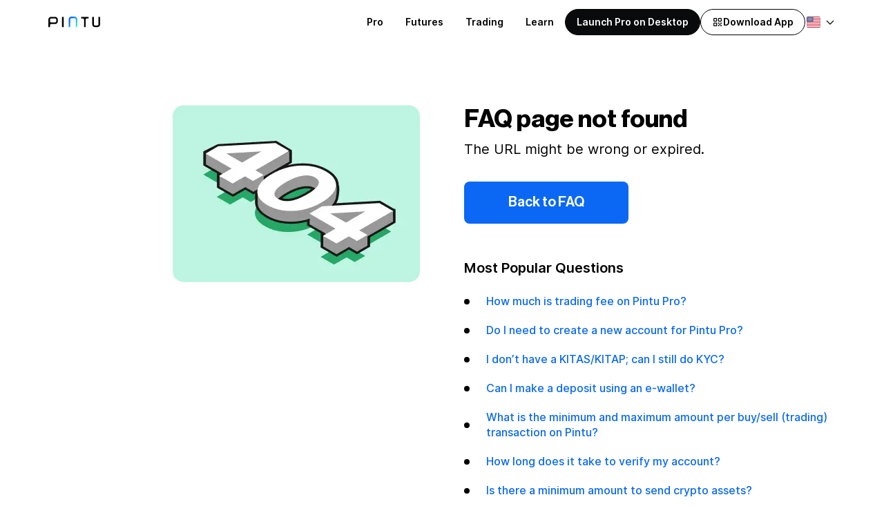

--- FILE ---
content_type: text/html; charset=utf-8
request_url: https://pintu.co.id/en/faq/does-sending-token-to-another-wallet-require-native-token-as-a-gas-fee-for-example-sending-idrt-or-usdt-requires-eth
body_size: 14051
content:
<!DOCTYPE html><html lang="en"><head><meta charSet="utf-8"/><meta name="viewport" content="width=device-width"/><title>Aplikasi Jual Beli Bitcoin &amp; Investasi Aset Digital | Pintu</title><meta name="description" content="Pintu adalah aplikasi jual beli dan investasi bitcoin dan aset digital dengan mudah, praktis, dan aman melalui smartphone. Terdaftar di BAPPEBTI. Daftar sekarang."/><link rel="alternate" hrefLang="id" href="https://pintu.co.id/faq/does-sending-token-to-another-wallet-require-native-token-as-a-gas-fee-for-example-sending-idrt-or-usdt-requires-eth"/><link rel="alternate" hrefLang="en" href="https://pintu.co.id/en/faq/does-sending-token-to-another-wallet-require-native-token-as-a-gas-fee-for-example-sending-idrt-or-usdt-requires-eth"/><link rel="alternate" hrefLang="x-default" href="https://pintu.co.id/faq/does-sending-token-to-another-wallet-require-native-token-as-a-gas-fee-for-example-sending-idrt-or-usdt-requires-eth"/><meta property="og:title" content="Aplikasi Jual Beli Bitcoin &amp; Investasi Aset Digital | Pintu"/><meta property="og:description" content="Pintu adalah aplikasi jual beli dan investasi bitcoin dan aset digital dengan mudah, praktis, dan aman melalui smartphone. Terdaftar di BAPPEBTI. Daftar sekarang."/><link rel="canonical" href="https://pintu.co.id/en/faq/does-sending-token-to-another-wallet-require-native-token-as-a-gas-fee-for-example-sending-idrt-or-usdt-requires-eth"/><meta property="og:type" content="website"/><meta property="twitter:card" content="summary_large_image"/><meta property="twitter:image:alt" content="https://s3.ap-southeast-1.amazonaws.com/content.pintu.co.id/pintu_thumbnail_card_6a039be9aa.png"/><meta property="og:image" content="https://s3.ap-southeast-1.amazonaws.com/content.pintu.co.id/ic_launcher_1493da4144.png"/><meta name="robots" content="noindex,nofollow"/><meta name="googlebot" content="noindex,nofollow"/><link rel="preload" href="/static/images/404/404.webp" as="image" fetchpriority="high"/><meta name="next-head-count" content="17"/><meta property="al:ios:app_store_id" content="1494119678"/><meta property="al:ios:app_name" content="Pintu: Buy/Sell Digital Assets"/><meta property="al:android:app_name" content="Pintu: Buy/Sell Digital Assets"/><link rel="preconnect" href="https://s3.ap-southeast-1.amazonaws.com"/><link rel="icon" type="image/png" sizes="16x16" href="/favicon-16x16.png"/><link rel="icon" type="image/png" sizes="32x32" href="/favicon-32x32.png"/><link rel="icon" href="/favicon.ico" sizes="any"/><link rel="apple-touch-icon" sizes="180x180" href="/apple-touch-icon.png"/><link rel="icon" type="image/png" sizes="192x192" href="/android-chrome-192x192.png"/><link rel="icon" type="image/png" sizes="512x512" href="/android-chrome-512x512.png"/><meta property="al:android:package" content="com.valar.pintu"/><script type="application/ld+json">{"@context":"https://schema.org","@type":"Organization","logo":"https://s3.ap-southeast-1.amazonaws.com/content.pintu.co.id/ic_launcher_1493da4144.png","url":"https://pintu.co.id","name":"Pintu","sameAs":["https://www.facebook.com/pintucrypto","https://twitter.com/pintuid","https://www.linkedin.com/company/pintu-indonesia","https://www.instagram.com/pintu_id","https://www.youtube.com/channel/UCxMqlU6lOi88KVgYtRnuZog","https://t.me/pintuindonesia","https://discord.gg/pintuindonesia"],"contactPoint":{"@type":"ContactPoint","contactType":"Customer Service","url":"https://pintu.co.id/contact"}}</script><script type="application/ld+json">{"@context":"https://schema.org","@type":"SoftwareApplication","name":"Pintu: Buy/Sell Digital Assets","operatingSystem":"ANDROID","applicationCategory":"Finance","aggregateRating":{"@type":"AggregateRating","ratingValue":4.4,"ratingCount":11497},"offers":{"@type":"Offer","price":"0","priceCurrency":"IDR"},"inLanguage":[{"@type":"Language","name":"English","alternateName":"en"}]}</script><link data-next-font="" rel="preconnect" href="/" crossorigin="anonymous"/><script id="firebase-performance-monitoring" data-nscript="beforeInteractive">!function(n,e){var t,o,i,c=[],f={passive:!0,capture:!0},r=new Date,a="pointerup",u="pointercancel";function p(n,c){t||(t=c,o=n,i=new Date,w(e),s())}function s(){o>=0&&o<i-r&&(c.forEach(function(n){n(o,t)}),c=[])}function l(t){if(t.cancelable){var o=(t.timeStamp>1e12?new Date:performance.now())-t.timeStamp;"pointerdown"==t.type?function(t,o){function i(){p(t,o),r()}function c(){r()}function r(){e(a,i,f),e(u,c,f)}n(a,i,f),n(u,c,f)}(o,t):p(o,t)}}function w(n){["click","mousedown","keydown","touchstart","pointerdown"].forEach(function(e){n(e,l,f)})}w(n),self.perfMetrics=self.perfMetrics||{},self.perfMetrics.onFirstInputDelay=function(n){c.push(n),s()}}(addEventListener,removeEventListener);</script><link rel="preload" href="/_next/static/css/33f9cf07c8acb3c0.css" as="style"/><link rel="stylesheet" href="/_next/static/css/33f9cf07c8acb3c0.css" data-n-g=""/><noscript data-n-css=""></noscript><script defer="" nomodule="" src="/_next/static/chunks/polyfills-c67a75d1b6f99dc8.js"></script><script src="/script/PINTU-SmartScript.js" defer="" data-nscript="beforeInteractive"></script><script defer="" src="/_next/static/chunks/7324-4253982beb549804.js"></script><script defer="" src="/_next/static/chunks/5142-e6c6311fe9516ee6.js"></script><script defer="" src="/_next/static/chunks/5283-1c33aa54c294e458.js"></script><script defer="" src="/_next/static/chunks/5290-60316ecd18049621.js"></script><script defer="" src="/_next/static/chunks/9754.1c658eed7e29d3f8.js"></script><script src="/_next/static/chunks/webpack-39ef460d9de31587.js" defer=""></script><script src="/_next/static/chunks/framework-ca706bf673a13738.js" defer=""></script><script src="/_next/static/chunks/main-1758fcb1876c3155.js" defer=""></script><script src="/_next/static/chunks/pages/_app-42440a6cdc9711b8.js" defer=""></script><script src="/_next/static/chunks/29107295-79b81857c2f2608e.js" defer=""></script><script src="/_next/static/chunks/1664-5af8d40894b0eecb.js" defer=""></script><script src="/_next/static/chunks/5935-6bd1d85811de4067.js" defer=""></script><script src="/_next/static/chunks/6492-c8ad5ce780d96111.js" defer=""></script><script src="/_next/static/chunks/1135-a81301b65affd3a1.js" defer=""></script><script src="/_next/static/chunks/6583-a7d550b82096f8db.js" defer=""></script><script src="/_next/static/chunks/3279-e1a135290e0efe44.js" defer=""></script><script src="/_next/static/chunks/pages/faq/%5Bslug%5D-8217388d93ad49d7.js" defer=""></script><script src="/_next/static/R2nls3P7jX__hxmf-C4FU/_buildManifest.js" defer=""></script><script src="/_next/static/R2nls3P7jX__hxmf-C4FU/_ssgManifest.js" defer=""></script><style data-styled="" data-styled-version="5.3.3">#nprogress{pointer-events:none;}/*!sc*/
#nprogress .bar{background:#0A68F4;position:fixed;z-index:9999;top:0;left:0;width:100%;height:2.8px;}/*!sc*/
#nprogress .peg{display:block;position:absolute;right:0;width:100px;height:100%;box-shadow:none;opacity:1;-webkit-transform:rotate(3deg) translate(0px,-4px);-ms-transform:rotate(3deg) translate(0px,-4px);transform:rotate(3deg) translate(0px,-4px);}/*!sc*/
#nprogress .spinner{display:block;position:fixed;z-index:1031;top:15px;right:15px;}/*!sc*/
#nprogress .spinner-icon{width:18px;height:18px;box-sizing:border-box;border:solid 2.8px transparent;border-top-color:#0A68F4;border-left-color:#0A68F4;border-radius:50%;-webkit-animation:fEWCgj 400ms linear infinite;animation:fEWCgj 400ms linear infinite;}/*!sc*/
.nprogress-custom-parent{overflow:hidden;position:relative;}/*!sc*/
.nprogress-custom-parent #nprogress .spinner,.nprogress-custom-parent #nprogress .bar{position:absolute;}/*!sc*/
data-styled.g20[id="sc-global-blxxuR1"]{content:"sc-global-blxxuR1,"}/*!sc*/
*,::before,::after{box-sizing:border-box;border-width:0;border-style:solid;--tw-border-opacity:1;border-color:rgba(229,231,235,var(--tw-border-opacity));--tw-translate-x:0;--tw-translate-y:0;--tw-rotate:0;--tw-skew-x:0;--tw-skew-y:0;--tw-scale-x:1;--tw-scale-y:1;--tw-transform:translateX(var(--tw-translate-x)) translateY(var(--tw-translate-y)) rotate(var(--tw-rotate)) skewX(var(--tw-skew-x)) skewY(var(--tw-skew-y)) scaleX(var(--tw-scale-x)) scaleY(var(--tw-scale-y));--tw-ring-inset:var(--tw-empty,/*!*/ /*!*/);--tw-ring-offset-width:0px;--tw-ring-offset-color:#fff;--tw-ring-color:rgba(59,130,246,0.5);--tw-ring-offset-shadow:0 0 #0000;--tw-ring-shadow:0 0 #0000;--tw-shadow:0 0 #0000;--tw-blur:var(--tw-empty,/*!*/ /*!*/);--tw-brightness:var(--tw-empty,/*!*/ /*!*/);--tw-contrast:var(--tw-empty,/*!*/ /*!*/);--tw-grayscale:var(--tw-empty,/*!*/ /*!*/);--tw-hue-rotate:var(--tw-empty,/*!*/ /*!*/);--tw-invert:var(--tw-empty,/*!*/ /*!*/);--tw-saturate:var(--tw-empty,/*!*/ /*!*/);--tw-sepia:var(--tw-empty,/*!*/ /*!*/);--tw-drop-shadow:var(--tw-empty,/*!*/ /*!*/);--tw-filter:var(--tw-blur) var(--tw-brightness) var(--tw-contrast) var(--tw-grayscale) var(--tw-hue-rotate) var(--tw-invert) var(--tw-saturate) var(--tw-sepia) var(--tw-drop-shadow);--tw-backdrop-blur:var(--tw-empty,/*!*/ /*!*/);--tw-backdrop-brightness:var(--tw-empty,/*!*/ /*!*/);--tw-backdrop-contrast:var(--tw-empty,/*!*/ /*!*/);--tw-backdrop-grayscale:var(--tw-empty,/*!*/ /*!*/);--tw-backdrop-hue-rotate:var(--tw-empty,/*!*/ /*!*/);--tw-backdrop-invert:var(--tw-empty,/*!*/ /*!*/);--tw-backdrop-opacity:var(--tw-empty,/*!*/ /*!*/);--tw-backdrop-saturate:var(--tw-empty,/*!*/ /*!*/);--tw-backdrop-sepia:var(--tw-empty,/*!*/ /*!*/);--tw-backdrop-filter:var(--tw-backdrop-blur) var(--tw-backdrop-brightness) var(--tw-backdrop-contrast) var(--tw-backdrop-grayscale) var(--tw-backdrop-hue-rotate) var(--tw-backdrop-invert) var(--tw-backdrop-opacity) var(--tw-backdrop-saturate) var(--tw-backdrop-sepia);}/*!sc*/
html{line-height:1.5;-webkit-text-size-adjust:100%;-moz-tab-size:4;tab-size:4;font-family:Inter,system-ui,sans-serif;}/*!sc*/
body{margin:0;font-family:inherit;line-height:inherit;}/*!sc*/
hr{height:0;color:inherit;border-top-width:1px;}/*!sc*/
abbr[title]{-webkit-text-decoration:underline dotted;text-decoration:underline dotted;}/*!sc*/
b,strong{font-weight:bolder;}/*!sc*/
code,kbd,samp,pre{font-family:ui-monospace,SFMono-Regular,Consolas,'Liberation Mono',Menlo,monospace;font-size:1em;}/*!sc*/
small{font-size:80%;}/*!sc*/
sub,sup{font-size:75%;line-height:0;position:relative;vertical-align:baseline;}/*!sc*/
sub{bottom:-0.25em;}/*!sc*/
sup{top:-0.5em;}/*!sc*/
table{text-indent:0;border-color:inherit;border-collapse:collapse;}/*!sc*/
button,input,optgroup,select,textarea{font-family:inherit;font-size:100%;line-height:inherit;margin:0;padding:0;color:inherit;}/*!sc*/
button,select{text-transform:none;}/*!sc*/
button,[type='button'],[type='reset'],[type='submit']{-webkit-appearance:button;}/*!sc*/
::-moz-focus-inner{border-style:none;padding:0;}/*!sc*/
:-moz-focusring{outline:1px dotted ButtonText;}/*!sc*/
:-moz-ui-invalid{box-shadow:none;}/*!sc*/
legend{padding:0;}/*!sc*/
progress{vertical-align:baseline;}/*!sc*/
::-webkit-inner-spin-button,::-webkit-outer-spin-button{height:auto;}/*!sc*/
[type='search']{-webkit-appearance:textfield;outline-offset:-2px;}/*!sc*/
::-webkit-search-decoration{-webkit-appearance:none;}/*!sc*/
::-webkit-file-upload-button{-webkit-appearance:button;font:inherit;}/*!sc*/
summary{display:list-item;}/*!sc*/
blockquote,dl,dd,h1,h2,h3,h4,h5,h6,hr,figure,p,pre{margin:0;}/*!sc*/
button{background-color:transparent;background-image:none;}/*!sc*/
fieldset{margin:0;padding:0;}/*!sc*/
ol,ul{list-style:none;margin:0;padding:0;}/*!sc*/
img{border-style:solid;}/*!sc*/
textarea{resize:vertical;}/*!sc*/
input::-webkit-input-placeholder,textarea::-webkit-input-placeholder{color:#9ca3af;}/*!sc*/
input::-moz-placeholder,textarea::-moz-placeholder{color:#9ca3af;}/*!sc*/
input:-ms-input-placeholder,textarea:-ms-input-placeholder{color:#9ca3af;}/*!sc*/
input::placeholder,textarea::placeholder{color:#9ca3af;}/*!sc*/
button,[role="button"]{cursor:pointer;}/*!sc*/
h1,h2,h3,h4,h5,h6{font-size:inherit;font-weight:inherit;}/*!sc*/
a{color:inherit;-webkit-text-decoration:inherit;text-decoration:inherit;}/*!sc*/
pre,code,kbd,samp{font-family:ui-monospace,SFMono-Regular,Menlo,Monaco,Consolas,"Liberation Mono","Courier New",monospace;}/*!sc*/
img,svg,video,canvas,audio,iframe,embed,object{display:block;vertical-align:middle;}/*!sc*/
img,video{max-width:100%;height:auto;}/*!sc*/
[hidden]{display:none;}/*!sc*/
@-webkit-keyframes spin{to{-webkit-transform:rotate(360deg);-ms-transform:rotate(360deg);transform:rotate(360deg);}}/*!sc*/
@keyframes spin{to{-webkit-transform:rotate(360deg);-ms-transform:rotate(360deg);transform:rotate(360deg);}}/*!sc*/
@-webkit-keyframes ping{75%,100%{-webkit-transform:scale(2);-ms-transform:scale(2);transform:scale(2);opacity:0;}}/*!sc*/
@keyframes ping{75%,100%{-webkit-transform:scale(2);-ms-transform:scale(2);transform:scale(2);opacity:0;}}/*!sc*/
@-webkit-keyframes pulse{50%{opacity:.5;}}/*!sc*/
@keyframes pulse{50%{opacity:.5;}}/*!sc*/
@-webkit-keyframes bounce{0%,100%{-webkit-transform:translateY(-25%);-ms-transform:translateY(-25%);transform:translateY(-25%);-webkit-animation-timing-function:cubic-bezier(0.8,0,1,1);animation-timing-function:cubic-bezier(0.8,0,1,1);}50%{-webkit-transform:none;-ms-transform:none;transform:none;-webkit-animation-timing-function:cubic-bezier(0,0,0.2,1);animation-timing-function:cubic-bezier(0,0,0.2,1);}}/*!sc*/
@keyframes bounce{0%,100%{-webkit-transform:translateY(-25%);-ms-transform:translateY(-25%);transform:translateY(-25%);-webkit-animation-timing-function:cubic-bezier(0.8,0,1,1);animation-timing-function:cubic-bezier(0.8,0,1,1);}50%{-webkit-transform:none;-ms-transform:none;transform:none;-webkit-animation-timing-function:cubic-bezier(0,0,0.2,1);animation-timing-function:cubic-bezier(0,0,0.2,1);}}/*!sc*/
@-webkit-keyframes marquee{0%{-webkit-transform:translateX(0%);-ms-transform:translateX(0%);transform:translateX(0%);}100%{-webkit-transform:translateX(-100%);-ms-transform:translateX(-100%);transform:translateX(-100%);}}/*!sc*/
@keyframes marquee{0%{-webkit-transform:translateX(0%);-ms-transform:translateX(0%);transform:translateX(0%);}100%{-webkit-transform:translateX(-100%);-ms-transform:translateX(-100%);transform:translateX(-100%);}}/*!sc*/
@-webkit-keyframes marquee2{0%{-webkit-transform:translateX(100%);-ms-transform:translateX(100%);transform:translateX(100%);}100%{-webkit-transform:translateX(0%);-ms-transform:translateX(0%);transform:translateX(0%);}}/*!sc*/
@keyframes marquee2{0%{-webkit-transform:translateX(100%);-ms-transform:translateX(100%);transform:translateX(100%);}100%{-webkit-transform:translateX(0%);-ms-transform:translateX(0%);transform:translateX(0%);}}/*!sc*/
@-webkit-keyframes upDown{0%{-webkit-transform:translateY(0);-ms-transform:translateY(0);transform:translateY(0);}25%{-webkit-transform:translateY(10px);-ms-transform:translateY(10px);transform:translateY(10px);}50%{-webkit-transform:translateY(0);-ms-transform:translateY(0);transform:translateY(0);}75%{-webkit-transform:translateY(10px);-ms-transform:translateY(10px);transform:translateY(10px);}100%{-webkit-transform:translateY(0);-ms-transform:translateY(0);transform:translateY(0);}}/*!sc*/
@keyframes upDown{0%{-webkit-transform:translateY(0);-ms-transform:translateY(0);transform:translateY(0);}25%{-webkit-transform:translateY(10px);-ms-transform:translateY(10px);transform:translateY(10px);}50%{-webkit-transform:translateY(0);-ms-transform:translateY(0);transform:translateY(0);}75%{-webkit-transform:translateY(10px);-ms-transform:translateY(10px);transform:translateY(10px);}100%{-webkit-transform:translateY(0);-ms-transform:translateY(0);transform:translateY(0);}}/*!sc*/
data-styled.g157[id="sc-global-hvWZZA1"]{content:"sc-global-hvWZZA1,"}/*!sc*/
.cQFAva{display:-webkit-box;display:-webkit-flex;display:-ms-flexbox;display:flex;-webkit-box-pack:center;-webkit-justify-content:center;-ms-flex-pack:center;justify-content:center;padding:24px;}/*!sc*/
@media (min-width:768px){.cQFAva{-webkit-box-pack:end;-webkit-justify-content:flex-end;-ms-flex-pack:end;justify-content:flex-end;padding-right:32px;width:50%;}}/*!sc*/
data-styled.g199[id="sc-298n5j-0"]{content:"cQFAva,"}/*!sc*/
@-webkit-keyframes fEWCgj{0%{-webkit-transform:rotate(0deg);-ms-transform:rotate(0deg);transform:rotate(0deg);}100%{-webkit-transform:rotate(360deg);-ms-transform:rotate(360deg);transform:rotate(360deg);}}/*!sc*/
@keyframes fEWCgj{0%{-webkit-transform:rotate(0deg);-ms-transform:rotate(0deg);transform:rotate(0deg);}100%{-webkit-transform:rotate(360deg);-ms-transform:rotate(360deg);transform:rotate(360deg);}}/*!sc*/
data-styled.g230[id="sc-keyframes-fEWCgj"]{content:"fEWCgj,"}/*!sc*/
.tvXxP{margin-bottom:1.25rem;--tw-text-opacity:1;color:rgba(10,104,244,var(--tw-text-opacity));display:-webkit-box;display:-webkit-flex;display:-ms-flexbox;display:flex;-webkit-flex-direction:row;-ms-flex-direction:row;flex-direction:row;-webkit-align-items:center;-webkit-box-align:center;-ms-flex-align:center;align-items:center;-webkit-transition-property:all;transition-property:all;-webkit-transition-timing-function:cubic-bezier(0.4,0,0.2,1);transition-timing-function:cubic-bezier(0.4,0,0.2,1);-webkit-transition-duration:150ms;transition-duration:150ms;}/*!sc*/
.dark .sc-eora5g-0{--tw-text-opacity:1;color:rgba(15,123,255,var(--tw-text-opacity));}/*!sc*/
.tvXxP:hover{font-weight:600;}/*!sc*/
data-styled.g696[id="sc-eora5g-0"]{content:"tvXxP,"}/*!sc*/
.euxQZI{--tw-bg-opacity:1;background-color:rgba(0,0,0,var(--tw-bg-opacity));border-radius:0.375rem;width:0.5rem;height:0.5rem;}/*!sc*/
.dark .sc-eora5g-1{--tw-bg-opacity:1;background-color:rgba(255,255,255,var(--tw-bg-opacity));}/*!sc*/
data-styled.g697[id="sc-eora5g-1"]{content:"euxQZI,"}/*!sc*/
.bWuCsy{margin-left:1.5rem;-webkit-flex:1 1 0%;-ms-flex:1 1 0%;flex:1 1 0%;font-size:14px;line-height:20px;font-weight:500;}/*!sc*/
@media (min-width:768px){.bWuCsy{font-size:16px;line-height:22px;}}/*!sc*/
data-styled.g698[id="sc-eora5g-2"]{content:"bWuCsy,"}/*!sc*/
.gICeor{--tw-bg-opacity:1;background-color:rgba(255,255,255,var(--tw-bg-opacity));}/*!sc*/
data-styled.g699[id="sc-opnfuy-0"]{content:"gICeor,"}/*!sc*/
.cPWiTd{max-width:1280px;margin:auto;}/*!sc*/
data-styled.g700[id="sc-opnfuy-1"]{content:"cPWiTd,"}/*!sc*/
.gjKjgQ{display:-webkit-box;display:-webkit-flex;display:-ms-flexbox;display:flex;-webkit-flex-direction:column;-ms-flex-direction:column;flex-direction:column;padding-top:8px;}/*!sc*/
@media (min-width:768px){.gjKjgQ{-webkit-flex-direction:row;-ms-flex-direction:row;flex-direction:row;padding-top:64px;padding-bottom:64px;}}/*!sc*/
data-styled.g701[id="sc-opnfuy-2"]{content:"gjKjgQ,"}/*!sc*/
.JPKjr{display:-webkit-box;display:-webkit-flex;display:-ms-flexbox;display:flex;-webkit-flex-direction:column;-ms-flex-direction:column;flex-direction:column;-webkit-box-pack:center;-webkit-justify-content:center;-ms-flex-pack:center;justify-content:center;padding:24px;padding-top:0px;}/*!sc*/
@media (min-width:768px){.JPKjr{padding-left:32px;width:50%;padding-top:24px;}}/*!sc*/
data-styled.g702[id="sc-opnfuy-3"]{content:"JPKjr,"}/*!sc*/
@media (min-width:768px){.tfSER{width:91.666667%;}}/*!sc*/
data-styled.g703[id="sc-opnfuy-4"]{content:"tfSER,"}/*!sc*/
.dOhFou{font-size:28px;line-height:34px;--tw-text-opacity:1;color:rgba(2,2,3,var(--tw-text-opacity));font-family:Neue Haas Grotesk Display Pro,system-ui,sans-serif;font-weight:700;margin-bottom:8px;}/*!sc*/
@media (min-width:768px){.dOhFou{font-size:36px;line-height:42px;}}/*!sc*/
data-styled.g704[id="sc-opnfuy-5"]{content:"dOhFou,"}/*!sc*/
.gVpQZe{font-size:16px;line-height:22px;--tw-text-opacity:1;color:rgba(2,2,3,var(--tw-text-opacity));margin-bottom:24px;width:66.666667%;}/*!sc*/
@media (min-width:768px){.gVpQZe{margin-bottom:32px;font-size:20px;line-height:29px;}}/*!sc*/
data-styled.g705[id="sc-opnfuy-6"]{content:"gVpQZe,"}/*!sc*/
@media (min-width:768px){.cGVvEv{display:-webkit-box;display:-webkit-flex;display:-ms-flexbox;display:flex;-webkit-flex-direction:row;-ms-flex-direction:row;flex-direction:row;}}/*!sc*/
data-styled.g706[id="sc-opnfuy-7"]{content:"cGVvEv,"}/*!sc*/
.ikZFjT{--tw-bg-opacity:1;background-color:rgba(10,104,244,var(--tw-bg-opacity));border-radius:0.5rem;padding:12px;}/*!sc*/
@media (min-width:768px){.ikZFjT{padding-left:64px;padding-right:64px;padding-top:16px;padding-bottom:16px;}}/*!sc*/
data-styled.g707[id="sc-opnfuy-8"]{content:"ikZFjT,"}/*!sc*/
.kJVqpu{font-size:14px;line-height:20px;--tw-text-opacity:1;color:rgba(255,255,255,var(--tw-text-opacity));text-align:center;font-weight:600;}/*!sc*/
@media (min-width:768px){.kJVqpu{font-size:20px;line-height:29px;font-family:Neue Haas Grotesk Display Pro,system-ui,sans-serif;font-weight:500;}}/*!sc*/
data-styled.g708[id="sc-opnfuy-9"]{content:"kJVqpu,"}/*!sc*/
.knWrSl{display:none;}/*!sc*/
@media (min-width:768px){.knWrSl{display:block;padding-top:50px;}}/*!sc*/
data-styled.g709[id="sc-opnfuy-10"]{content:"knWrSl,"}/*!sc*/
.hKVjPv{font-size:16px;line-height:22px;margin-bottom:1.5rem;font-weight:600;}/*!sc*/
@media (min-width:768px){.hKVjPv{font-size:20px;line-height:28px;}}/*!sc*/
data-styled.g710[id="sc-opnfuy-11"]{content:"hKVjPv,"}/*!sc*/
.gdJnFj{padding:24px;padding-bottom:32px;}/*!sc*/
@media (min-width:768px){.gdJnFj{display:none;}}/*!sc*/
data-styled.g711[id="sc-opnfuy-12"]{content:"gdJnFj,"}/*!sc*/
.ahTEt{font-size:16px;line-height:22px;margin-bottom:1.5rem;font-weight:600;}/*!sc*/
@media (min-width:768px){.ahTEt{font-size:20px;line-height:28px;}}/*!sc*/
data-styled.g712[id="sc-opnfuy-13"]{content:"ahTEt,"}/*!sc*/
</style></head><body><noscript><iframe src="https://www.googletagmanager.com/ns.html?id=GTM-KXPF44H" height="0" width="0" style="display:none;visibility:hidden"></iframe></noscript><div id="__next"><div class="sc-opnfuy-0 gICeor"><div></div><div class="sc-opnfuy-1 cPWiTd"><div class="sc-opnfuy-2 gjKjgQ"><div class="sc-298n5j-0 cQFAva"><div><img alt="404 illustration" fetchpriority="high" width="358" height="257" decoding="async" data-nimg="1" style="color:transparent" src="/static/images/404/404.webp"/></div></div><div class="sc-opnfuy-3 JPKjr"><div class="sc-opnfuy-4 tfSER"><h1 class="sc-opnfuy-5 dOhFou">FAQ page not found</h1><p class="sc-opnfuy-6 gVpQZe">The URL might be wrong or expired.</p><div class="sc-opnfuy-7 cGVvEv"><a href="/en/faq"><div class="sc-opnfuy-8 ikZFjT"><p class="sc-opnfuy-9 kJVqpu">Back to FAQ</p></div></a></div><div class="sc-opnfuy-10 knWrSl"><div class="sc-opnfuy-11 hKVjPv">Most Popular Questions</div><div><a href="/en/faq/how-much-is-trading-fee-on-pintu-pro" class="sc-eora5g-0 tvXxP"><div class="sc-eora5g-1 euxQZI"></div><div class="sc-eora5g-2 bWuCsy"><p>How much is trading fee on Pintu Pro?</p></div></a><a href="/en/faq/do-i-need-to-create-a-new-account-for-pintu-pro" class="sc-eora5g-0 tvXxP"><div class="sc-eora5g-1 euxQZI"></div><div class="sc-eora5g-2 bWuCsy"><p>Do I need to create a new account for Pintu Pro?</p></div></a><a href="/en/faq/didnt-have-kitas-kitap" class="sc-eora5g-0 tvXxP"><div class="sc-eora5g-1 euxQZI"></div><div class="sc-eora5g-2 bWuCsy"><p>I don’t have a KITAS/KITAP; can I still do KYC?</p></div></a><a href="/en/faq/deposit-using-ewallet" class="sc-eora5g-0 tvXxP"><div class="sc-eora5g-1 euxQZI"></div><div class="sc-eora5g-2 bWuCsy"><p>Can I make a deposit using an e-wallet?</p></div></a><a href="/en/faq/min-amount-buy-crypto" class="sc-eora5g-0 tvXxP"><div class="sc-eora5g-1 euxQZI"></div><div class="sc-eora5g-2 bWuCsy"><p>What is the minimum and maximum amount per buy/sell (trading) transaction on Pintu?</p></div></a><a href="/en/faq/kyc-verification" class="sc-eora5g-0 tvXxP"><div class="sc-eora5g-1 euxQZI"></div><div class="sc-eora5g-2 bWuCsy"><p>How long does it take to verify my account?</p></div></a><a href="/en/faq/amount-of-crypto-i-can-send" class="sc-eora5g-0 tvXxP"><div class="sc-eora5g-1 euxQZI"></div><div class="sc-eora5g-2 bWuCsy"><p>Is there a minimum amount to send crypto assets?</p></div></a><a href="/en/faq/blockchain-transaction-fee" class="sc-eora5g-0 tvXxP"><div class="sc-eora5g-1 euxQZI"></div><div class="sc-eora5g-2 bWuCsy"><p>How much is the gas fee to send crypto assets on Pintu?</p></div></a><a href="/en/faq/withdrawal-fee" class="sc-eora5g-0 tvXxP"><div class="sc-eora5g-1 euxQZI"></div><div class="sc-eora5g-2 bWuCsy"><p>How much is the fee for withdrawal transactions?</p></div></a><a href="/en/faq/sms-otp" class="sc-eora5g-0 tvXxP"><div class="sc-eora5g-1 euxQZI"></div><div class="sc-eora5g-2 bWuCsy"><p>Why did I not receive an OTP code via SMS from Pintu?</p></div></a></div></div></div></div></div><div class="sc-opnfuy-12 gdJnFj"><div class="sc-opnfuy-13 ahTEt">Most Popular Questions</div><div><a href="/en/faq/how-much-is-trading-fee-on-pintu-pro" class="sc-eora5g-0 tvXxP"><div class="sc-eora5g-1 euxQZI"></div><div class="sc-eora5g-2 bWuCsy"><p>How much is trading fee on Pintu Pro?</p></div></a><a href="/en/faq/do-i-need-to-create-a-new-account-for-pintu-pro" class="sc-eora5g-0 tvXxP"><div class="sc-eora5g-1 euxQZI"></div><div class="sc-eora5g-2 bWuCsy"><p>Do I need to create a new account for Pintu Pro?</p></div></a><a href="/en/faq/didnt-have-kitas-kitap" class="sc-eora5g-0 tvXxP"><div class="sc-eora5g-1 euxQZI"></div><div class="sc-eora5g-2 bWuCsy"><p>I don’t have a KITAS/KITAP; can I still do KYC?</p></div></a><a href="/en/faq/deposit-using-ewallet" class="sc-eora5g-0 tvXxP"><div class="sc-eora5g-1 euxQZI"></div><div class="sc-eora5g-2 bWuCsy"><p>Can I make a deposit using an e-wallet?</p></div></a><a href="/en/faq/min-amount-buy-crypto" class="sc-eora5g-0 tvXxP"><div class="sc-eora5g-1 euxQZI"></div><div class="sc-eora5g-2 bWuCsy"><p>What is the minimum and maximum amount per buy/sell (trading) transaction on Pintu?</p></div></a><a href="/en/faq/kyc-verification" class="sc-eora5g-0 tvXxP"><div class="sc-eora5g-1 euxQZI"></div><div class="sc-eora5g-2 bWuCsy"><p>How long does it take to verify my account?</p></div></a><a href="/en/faq/amount-of-crypto-i-can-send" class="sc-eora5g-0 tvXxP"><div class="sc-eora5g-1 euxQZI"></div><div class="sc-eora5g-2 bWuCsy"><p>Is there a minimum amount to send crypto assets?</p></div></a><a href="/en/faq/blockchain-transaction-fee" class="sc-eora5g-0 tvXxP"><div class="sc-eora5g-1 euxQZI"></div><div class="sc-eora5g-2 bWuCsy"><p>How much is the gas fee to send crypto assets on Pintu?</p></div></a><a href="/en/faq/withdrawal-fee" class="sc-eora5g-0 tvXxP"><div class="sc-eora5g-1 euxQZI"></div><div class="sc-eora5g-2 bWuCsy"><p>How much is the fee for withdrawal transactions?</p></div></a><a href="/en/faq/sms-otp" class="sc-eora5g-0 tvXxP"><div class="sc-eora5g-1 euxQZI"></div><div class="sc-eora5g-2 bWuCsy"><p>Why did I not receive an OTP code via SMS from Pintu?</p></div></a></div></div></div><div></div></div><div></div></div><script id="__NEXT_DATA__" type="application/json">{"props":{"pageProps":{"isNotFound":true,"mostPopular":[{"id":81426,"title":"How much is trading fee on Pintu Pro?","slug":"how-much-is-trading-fee-on-pintu-pro"},{"id":80658,"title":"Do I need to create a new account for Pintu Pro?","slug":"do-i-need-to-create-a-new-account-for-pintu-pro"},{"id":78732,"title":"I don’t have a KITAS/KITAP; can I still do KYC?","slug":"didnt-have-kitas-kitap"},{"id":3802,"title":"Can I make a deposit using an e-wallet?","slug":"deposit-using-ewallet"},{"id":3853,"title":"What is the minimum and maximum amount per buy/sell (trading) transaction on Pintu?","slug":"min-amount-buy-crypto"},{"id":3811,"title":"How long does it take to verify my account?","slug":"kyc-verification"},{"id":3810,"title":"Is there a minimum amount to send crypto assets?","slug":"amount-of-crypto-i-can-send"},{"id":3809,"title":"How much is the gas fee to send crypto assets on Pintu?","slug":"blockchain-transaction-fee"},{"id":3804,"title":"How much is the fee for withdrawal transactions?","slug":"withdrawal-fee"},{"id":3771,"title":"Why did I not receive an OTP code via SMS from Pintu?","slug":"sms-otp"}],"_nextI18Next":{"initialI18nStore":{"en":{"shared":{"academy.glossary":"Glossary","contact.h1":"Contact Us","download_banner.button":"Download Pintu App","download_banner.desc":"Sign up in a matter of minutes, start investing right away.","download_banner.title":"Start investing now","faq.label.show_less":"See less","faq.rating.cta":"Submit Review","faq.rating.desc":"Your rating will help us improve.","faq.rating.dislike":"What's not good?","faq.rating.like":"What's already good?","faq.rating.negative.1":"Information is unclear \u0026 hard to understand","faq.rating.negative.2":"Article is not helpful","faq.rating.negative.3":"Article is too long","faq.rating.positive.1":"Information is clear \u0026 easy to understand","faq.rating.positive.2":"I find this article helpful","faq.rating.positive.3":"Article is not too long","faq.rating.snackbar":"Thank you for your review!","faq.rating.snackbar.cta":"Close","faq.rating.snackbar.error":"Failed to send review. Please try again.","faq.rating.suggestions":"Any suggestions for this article?","faq.rating.suggestions.placeholder":"Write your suggestions here","faq.rating.title":"Rate this article","footer.company":"COMPANY","footer.disclaimer":"Crypto trading is a high-risk activity. Pintu does not provide investment recommendations or products. Users are required to research crypto assets before making any decisions. All crypto trading decisions are made independently by the user.","footer.disclaimer.new":"The trading of crypto assets is carried out by PT Pintu Kemana Saja, a licensed and regulated Digital Financial Asset Trader supervised by the Financial Services Authority (OJK), and a member of PT Central Finansial X (CFX) and PT Kliring Komoditi Indonesia (KKI).\nThe trading of crypto asset futures contracts is carried out by PT Porto Komoditi Berjangka, a licensed and regulated Futures Broker supervised by BAPPEBTI, and a member of CFX and KKI.\nCrypto asset trading is a high-risk activity. PT Pintu Kemana Saja and PT Porto Komoditi Berjangka do not provide any investment and/or crypto asset product recommendations. Users are responsible for thoroughly understanding all aspects related to crypto asset trading (including associated risks) and the use of the application. All decisions related to crypto asset and/or crypto asset futures contract trading are made independently by the user.","footer.earn":"Earn","footer.futures":"Futures","footer.info":"Info","footer.label.download":"Start Investing Now","footer.learn":"LEARN","footer.limit_futures":"Futures Contracts \u0026 Fees","footer.limit_pintu":"Pintu Limits \u0026 Fees","footer.limit_pro":"Pro Spot Limits \u0026 Fees","footer.ojk.label":"PINTU is licensed and regulated by the Financial Services Authority (OJK) and/or BAPPEBTI","footer.p.address_cs":"Rukan Permata Senayan Blok H1-H2\nJalan Tentara Pelajar, Jakarta Selatan\nDKI Jakarta 12210\nIndonesia","footer.p.address_hq":"The City Tower Lantai 27\nJalan M.H Thamrin No.81,\nJakarta Pusat, DKI Jakarta 10310\nIndonesia","footer.p.company_name":"PT Pintu Kemana Saja","footer.p.copyright":"PT Pintu Kemana Saja. All Rights Reserved.","footer.p.cs":"Operations \u0026 Customer Support","footer.p.hq":"Headquarter","footer.p.registered":"Registered and Supervised","footer.pintu":"Pintu","footer.pro":"Pro Spot","footer.product":"Product","footer.ptu":"PTU Token","footer.web3":"Web3","general.flyer_banner.cta":"TRADE NOW","general.flyer_banner.desc":"Buy \u0026 invest in crypto easily","general.flyer_banner.title":"Trade {{token}} on Pintu","header.menu.cta":"Download App","header.menu.features":"Features","header.menu.futures":"Futures","header.menu.learn":"Learn","header.menu.more":"More","header.menu.spot":"Spot","header.menu.switcher.pintu":"Pintu","header.menu.switcher.pro":"Pro","header.menu.switcher.web3":"Web3","header.menu.trading":"Trading","header.ojk.label":"Licensed and regulated by the Financial Services Authority (OJK) and/or BAPPEBTI","landing_page-v2.cta.start-now":"Download Now","landing_page-v2.download.cta":"Download Pintu Now -\u003e","landing.registered.label":"Registered and licensed by BAPPEBTI and Kominfo","menu.about":"About","menu.about_blockchain":"Why Use Crypto?","menu.about_btc":"About Bitcoin","menu.about_us":"About Us","menu.blog":"Blog","menu.blog_and_news":"Blog \u0026 News","menu.bugbounty":"Bug Bounty","menu.career":"Careers","menu.career.hiring":"We're Hiring!","menu.category.address":"Company Address","menu.category.company":"Company","menu.category.pintu":"Pintu","menu.category.social":"Social Media","menu.community":"Telegram Community","menu.crypto_price":"Crypto Price","menu.current_language":"English","menu.dropdown.about.label":"Explore the endless possibilities of crypto with Pintu","menu.dropdown.about.title":"About","menu.dropdown.academy.label":"Collection of articles to help you understand crypto more easily","menu.dropdown.academy.title":"Pintu Academy","menu.dropdown.blog.label":"Articles on anything related to crypto, finance, and all updates about Pintu.","menu.dropdown.blog.title":"Pintu Blog","menu.dropdown.career.title":"Careers","menu.dropdown.careers.engineering_label":"Join our engineering team building an advanced blockchain platform.","menu.dropdown.careers.engineering_title":"Engineering Careers","menu.dropdown.careers.label":"Find your dream job here.","menu.dropdown.faq.label":"Information on crypto and how to use Pintu App","menu.dropdown.faq.title":"FAQ","menu.dropdown.fee.label":"See the fees for trading, Rupiah withdrawals, and sending cypto assets","menu.dropdown.fee.title":"Transaction Fees","menu.dropdown.limit.desc":"Find out the minimum and maximum trading amounts on Pintu","menu.dropdown.limit.title":"Buy/Sell Trading Limit","menu.dropdown.market.label":"Stay updated on Bitcoin and other crypto asset prices","menu.dropdown.market.title":"Crypto Price","menu.dropdown.news.label":"Find the latest and fastest updates about crypto, blockchain, and NFT!","menu.dropdown.news.title":"Pintu News","menu.dropdown.otc.label":"Get the best price and fast settlement for larger trades","menu.dropdown.otc.title":"OTC","menu.dropdown.presskit.label":"Find Pintu official logo, photos, and press releases for your promotional materials here.","menu.dropdown.presskit.title":"Pintu Press Kit","menu.edukasi":"Education","menu.facebook":"Facebook","menu.faq":"FAQ","menu.feature":"Features","menu.features":"Features","menu.features.features":"FEATURES","menu.features.features.earn.desc":"Don’t just HODL, grow your assets by earning interest every hour!","menu.features.features.earn.title":"Earn","menu.features.features.ptu.desc":"Stake PTU Token and enjoy a variety of benefits.","menu.features.features.ptu.title":"PTU Staking","menu.features.service":"SERVICE","menu.features.service.otc.desc":"Trade large spot orders at the best price with fast settlements.","menu.features.service.otc.title":"Pintu OTC","menu.follow":"Follow Us","menu.follow_us":"Follow Us","menu.futures.trading_rules.title":"Futures Trading Rules","menu.instagram":"Instagram","menu.investasi":"Investment","menu.investment.earn":"Earn","menu.investment.earn.desc":"Save crypto assets, earn interest every hour","menu.investment.ptu":"Pintu Token (PTU)","menu.investment.ptu.desc":"An ERC-20 token that powers the Pintu ecosystem","menu.learn":"Learn","menu.learn.academy_class":"ACADEMY CLASS","menu.learn.academy.desc":"Learn all about crypto. Whether you’re a newbie or pro, we got you covered.","menu.learn.academy.title":"Academy","menu.learn.blog.desc":"Get insights, investing tips \u0026 tricks, and the latest information about Pintu.","menu.learn.blog.title":"Blog","menu.learn.newbie_academy.cta":"Go to Academy Class -\u003e","menu.learn.newbie_academy.desc":"We’re here to help! Master everything about crypto, step by step with our Class.","menu.learn.newbie_academy.title":"New to Crypto?","menu.learn.news.desc":"Stay up-to-date on the latest news about crypto, blockchain, and NFT.","menu.learn.news.title":"News","menu.more.career_media":"CAREER \u0026 MEDIA","menu.more.career_media.career.desc":"Explore exciting opportunities and join our team!","menu.more.career_media.career.title":"Career","menu.more.career_media.press.desc":"Get Pintu official logo, photos, and press releases.","menu.more.career_media.press.title":"Press Kit","menu.more.support":"SUPPORT","menu.more.support.faq.desc":"Have questions about crypto or Pintu App? \nFind your answers here.","menu.more.support.faq.title":"FAQ","menu.otc":"OTC","menu.presskit":"Press Kit","menu.privacy":"Privacy Policy","menu.product":"Product","menu.ptu":"PTU","menu.security":"Security","menu.security_policy":"Pintu Information Security Management System Policy and Cloud Service","menu.telegram":"Telegram","menu.tnc":"Terms \u0026 Conditions","menu.trading_rules.title":"Trading Rules","menu.trading.limit_fees":"FEES \u0026 LIMITS","menu.trading.prices":"PRICES","menu.trading.prices.desc":"View real-time crypto prices and top market movers.","menu.trading.prices.fees.desc":"See trading, withdrawals, and send fees on Pintu.","menu.trading.prices.fees.title":"Transaction Fees","menu.trading.prices.limit.desc":"Learn the minimum and maximum buying/selling amount on Pintu.","menu.trading.prices.limit.title":"Trading Limits","menu.trading.prices.title":"Crypto Prices","menu.trading.pro_futures.desc":"Go long or short with 25x leverage and TP/SL. Maximize every move.","menu.trading.pro_futures.title":"Futures","menu.trading.pro_spot.desc":"Trade spot with pro features, advanced charting, and deep liquidity.","menu.trading.pro_spot.title":"Pro Spot","menu.twitter":"Twitter","pro.landing.cta.desktop_launch.button":"Launch on Desktop","pro.landing.cta.download_app":"Download Pintu App","pro.landing.scan_download_app.desc":"Scan to download app on iOS and Android, or click \u003c1\u003ehere\u003c/1\u003e.","pro.tnc.footer":"Pintu Pro Terms and Conditions","web3.footer.p.copyright":"Pintu Web3. All Rights Reserved.","web3.tnc.footer":"Pintu Web3 Terms and Conditions","pro.futures.landing.copyright":"PT Porto Komoditi Berjangka is authorized under the supervision of BAPPEBTI, and are members of CFX and KKI.","pro.landing.desktop_launch.cta":"Launch Pro on Desktop"},"faq":{"faq.button.all_topic":"See All Topic","faq.button.back_to_homepage":"Back to Homepage","faq.button.back_to_pillar":"Back to {{pillar}} Topic","faq.button.back_to_topic":"Back to {{TOPIC}} Topic","faq.button.chat_support":"Chat Support","faq.button.chat_support_subtitle":"Get a direct \u0026 faster response from our team","faq.button.contact_us":"Contact Pintu Team","faq.button.getting_started":"Getting Started","faq.button.getting_started_subtitle":"Get to know how to use Pintu","faq.button.read_more":"Read More","faq.chat.cta":"Chat","faq.chat.desc":"We're ready to help you.","faq.chat.title":"Pintu Live Chat","faq.cta.can't_find":"Contact Us","faq.form.search_placeholder":"Type your question here","faq.h1":"Hello, how can we help you?","faq.h3.browse_topic":"Browse by Topic","faq.h3.getting_started":"Getting Started","faq.h3.most_popular":"Most Popular Questions","faq.h3.no_answer":"Couldn't find what you're looking for?","faq.h3.other_answer":"Not quite what you're looking for?","faq.h3.popular_topic":"Popular Topics","faq.h3.search_topic":"Search By Topic","faq.label.browse_all":"See All Topics -\u003e","faq.label.load_more":"Load More","faq.label.rate":"Was this article helpful?","faq.label.related_question":"Related Questions","faq.label.search":"Search your question here","faq.label.searching":"Please wait...","faq.label.show_less":"See less","faq.label.show_more":"See more articles","faq.label.tab.pintu":"Pintu","faq.label.tab.pro":"Pintu Pro","faq.label.tab.web3":"Web3","faq.p.search_no_result":"Sorry, we couldn't find what you're looking for. Please try again with a different keyword.","faq.rating.cta":"Submit Review","faq.rating.desc":"Your rating will help us improve.","faq.rating.dislike":"What's not good?","faq.rating.like":"What's already good?","faq.rating.negative.1":"Information is unclear \u0026 hard to understand","faq.rating.negative.2":"Article is not helpful","faq.rating.negative.3":"Article is too long","faq.rating.positive.1":"Information is clear \u0026 easy to understand","faq.rating.positive.2":"I find this article helpful","faq.rating.positive.3":"Article is not too long","faq.rating.snackbar":"Thank you for your review!","faq.rating.snackbar.cta":"Close","faq.rating.snackbar.error":"Failed to send review. Please try again.","faq.rating.suggestions":"Any suggestions for this article?","faq.rating.suggestions.placeholder":"Write your suggestions here","faq.rating.title":"Rate this article","faq.related_question":"Related Questions","faq.search_results":"Search Results","faq.title":"Hi, how can we help?","faq.title.can't_find":"Can’t find what you’re looking for?","faq.title.no_result":"No results found","faq.title.popular":"Popular Questions","faq.title.result":"Search Results","faq.title.topics":"Browse by Topic","document.meta.faq.desc":"Find answers to questions about using Pintu and take your cryptocurrency knowledge to the next level.","document.meta.faq.keywords":"Apa itu Bitcoin","document.meta.faq.title":"FAQ | Pintu","transaction.unstake.cancelled":"Canceled","otc_v2.help.title":"Need more information?","pintublog.topics":"Topics","pintublog.topics.all":"All Topics","pintublog.topics.header":"Choosen Topics","404.description.general":"The URL might be wrong or expired.","404.button.faq":"Back to FAQ","404.header.faq":"FAQ page not found"}},"id":{"shared":{"academy.glossary":"Kamus","contact.h1":"Hubungi Kami","download_banner_cny.description":"Ketemu gak ketemu, kirim crypto sesukamu.","download_banner_cny.title":"Bagi Hoki Pakai Pintu","download_banner.button":"Download App Pintu","download_banner.desc":"Daftar dalam hitungan menit, langsung mulai investasi.","download_banner.title":"Mulai investasi sekarang","faq.label.show_less":"Tutup","faq.rating.cta":"Kirim Masukan","faq.rating.desc":"Penilaian kamu akan membantu kami.","faq.rating.dislike":"Apa yang kamu tidak suka?","faq.rating.like":"Apa yang kamu suka?","faq.rating.negative.1":"Informasi tidak jelas \u0026 sulit dimengerti","faq.rating.negative.2":"Artikel ini tidak membantu saya","faq.rating.negative.3":"Artikel terlalu panjang","faq.rating.positive.1":"Informasi jelas \u0026 gampang dimengerti","faq.rating.positive.2":"Artikel ini membantu saya","faq.rating.positive.3":"Artikel tidak terlalu panjang","faq.rating.snackbar":"Terima kasih untuk masukanmu!","faq.rating.snackbar.cta":"Tutup","faq.rating.snackbar.error":"Masukan gagal terkirim. Silakan coba lagi.","faq.rating.suggestions":"Apakah ada saran untuk artikel ini?","faq.rating.suggestions.placeholder":"Tulis saranmu di sini!","faq.rating.title":"Beri nilai untuk artikel ini","footer.company":"PERUSAHAAN","footer.disclaimer":"Perdagangan aset crypto adalah aktivitas berisiko tinggi. Pintu tidak memberikan rekomendasi investasi ataupun produk. Pengguna wajib mempelajari aset crypto sebelum membuat keputusan. Semua keputusan perdagangan crypto merupakan keputusan mandiri pengguna.","footer.disclaimer.new":"Kegiatan perdagangan aset crypto dilakukan oleh PT Pintu Kemana Saja, suatu perusahaan Pedagang Aset Keuangan Digital yang berizin dan diawasi oleh Otoritas Jasa Keuangan serta merupakan anggota PT Central Finansial X (CFX) dan PT Kliring Komoditi Indonesia (KKI).\nKegiatan perdagangan kontrak berjangka atas aset crypto dilakukan oleh PT Porto Komoditi Berjangka, suatu perusahaan Pialang Berjangka yang berizin dan diawasi oleh BAPPEBTI serta merupakan anggota CFX dan KKI.\nKegiatan perdagangan aset crypto adalah kegiatan berisiko tinggi. PT Pintu Kemana Saja dan PT Porto Komoditi Berjangka tidak memberikan rekomendasi apa pun mengenai investasi dan/atau produk aset crypto. Pengguna wajib mempelajari secara hati-hati setiap hal yang berkaitan dengan perdagangan aset crypto (termasuk risiko terkait) dan penggunaan aplikasi. Semua keputusan perdagangan aset crypto dan/atau kontrak berjangka atas aset crypto merupakan keputusan mandiri pengguna.","footer.earn":"Earn","footer.futures":"Futures","footer.info":"Info","footer.label.download":"Mulai Investasi Sekarang","footer.learn":"EDUKASI","footer.limit_futures":"Biaya \u0026 Kontrak Futures","footer.limit_pintu":"Biaya \u0026 Limit Pintu","footer.limit_pro":"Biaya \u0026 Limit Pro Spot","footer.ojk.label":"PINTU berizin dan diawasi oleh Otoritas Jasa Keuangan (OJK) dan/atau BAPPEBTI","footer.p.address_cs":"Rukan Permata Senayan Blok H1-H2\nJalan Tentara Pelajar, Jakarta Selatan\nDKI Jakarta 12210\nIndonesia","footer.p.address_hq":"The City Tower Lantai 27\nJalan M.H Thamrin No.81,\nJakarta Pusat, DKI Jakarta 10310\nIndonesia","footer.p.company_name":"PT Pintu Kemana Saja","footer.p.copyright":"PT Pintu Kemana Saja. All Rights Reserved.","footer.p.cs":"Operasional \u0026 Customer Support","footer.p.hq":"Kantor Pusat","footer.p.registered":"Terdaftar dan Diawasi","footer.pintu":"Pintu","footer.pro":"Pro Spot","footer.product":"Produk","footer.ptu":"Token PTU","footer.web3":"Web3","general.flyer_banner.cta":"MULAI TRADING","general.flyer_banner.desc":"Beli \u0026 investasi crypto jadi mudah","general.flyer_banner.title":"Trading {{token}} di Pintu","header.menu.cta":"Download App","header.menu.features":"Fitur","header.menu.futures":"Futures","header.menu.learn":"Edukasi","header.menu.more":"Lainnya","header.menu.spot":"Spot","header.menu.switcher.pintu":"Pintu","header.menu.switcher.pro":"Pro","header.menu.switcher.web3":"Web3","header.menu.trading":"Trading","header.ojk.label":"Berizin dan diawasi oleh Otoritas Jasa Keuangan (OJK) dan/atau BAPPEBTI","landing_page-v2.cta.start-now":"Download Sekarang","landing_page-v2.download.cta":"Download Pintu Sekarang -\u003e","landing.registered.label":"Terdaftar dan diawasi oleh BAPPEBTI dan Kominfo","menu.about":"Tentang","menu.about_blockchain":"Mengapa Menggunakan Crypto?","menu.about_btc":"Tentang Bitcoin","menu.about_us":"Tentang Kami","menu.blog":"Blog","menu.blog_and_news":"Blog \u0026 News","menu.bugbounty":"Bug Bounty","menu.career":"Karier","menu.career.hiring":"We're Hiring!","menu.category.address":"Alamat Perusahaan","menu.category.company":"Perusahaan","menu.category.pintu":"Pintu","menu.category.social":"Media Sosial","menu.community":"Komunitas Telegram","menu.crypto_price":"Harga Crypto","menu.current_language":"Bahasa Indonesia","menu.dropdown.about.label":"Jelajahi dunia crypto bersama Pintu","menu.dropdown.about.title":"Tentang","menu.dropdown.academy.label":"Kumpulan artikel untuk bantu kamu memahami crypto dengan lebih gampang","menu.dropdown.academy.title":"Pintu Academy","menu.dropdown.blog.label":"Kumpulan artikel crypto, keuangan, dan informasi terbaru terkait Pintu.","menu.dropdown.blog.title":"Pintu Blog","menu.dropdown.career.title":"Karier","menu.dropdown.careers.engineering_label":"Bergabung dengan tim engineering kami menciptakan platform blockchain yang canggih.","menu.dropdown.careers.engineering_title":"Karier Engineering","menu.dropdown.careers.label":"Temukan pekerjaan impianmu di sini.","menu.dropdown.faq.label":"Informasi seputar crypto dan cara menggunakan Pintu App","menu.dropdown.faq.title":"FAQ","menu.dropdown.fee.label":"Lihat biaya trading, tarik Rupiah, dan kirim aset crypto","menu.dropdown.fee.title":"Biaya Transaksi","menu.dropdown.limit.desc":"Ketahui jumlah minimum dan maksimum trading di Pintu","menu.dropdown.limit.title":"Limit Trading Beli/Jual","menu.dropdown.market.label":"Pantau harga Bitcoin dan aset crypto lainnya","menu.dropdown.market.title":"Harga Crypto","menu.dropdown.news.label":"Temukan update berita terkini tentang crypto, blockchain, hingga NFT!","menu.dropdown.news.title":"Pintu News","menu.dropdown.otc.label":"Layanan personal dengan harga khusus untuk transaksi dengan jumlah besar","menu.dropdown.otc.title":"OTC","menu.dropdown.presskit.label":"Temukan logo resmi, foto, dan kumpulan press release Pintu untuk materi promosi di sini.","menu.dropdown.presskit.title":"Pintu Press Kit","menu.edukasi":"Edukasi","menu.facebook":"Facebook","menu.faq":"FAQ","menu.feature":"Fitur","menu.features":"Fitur","menu.features.features":"FITUR","menu.features.features.earn.desc":"Jangan hanya HODL, dapatkan bonus tiap jam dengan Earn!","menu.features.features.earn.title":"Earn","menu.features.features.ptu.desc":"Stake PTU Token dan nikmati berbagai benefitnya.","menu.features.features.ptu.title":"PTU Staking","menu.features.service":"LAYANAN","menu.features.service.otc.desc":"Trading jumlah besar di harga terbaik dengan transaksi instan.","menu.features.service.otc.title":"Pintu OTC","menu.follow":"Ikuti Kami","menu.follow_us":"Ikuti Kami","menu.futures.trading_rules.title":"Aturan Trading Futures","menu.instagram":"Instagram","menu.investasi":"Investasi","menu.investment.earn":"Earn","menu.investment.earn.desc":"Simpan aset crypto, dapatkan bunga tiap jam","menu.investment.ptu":"Pintu Token (PTU)","menu.investment.ptu.desc":"Token ERC-20 yang menjadi inti dari ekosistem Pintu","menu.learn":"Belajar","menu.learn.academy_class":"KELAS ACADEMY","menu.learn.academy.desc":"Pelajari semua tentang crypto. Dari pemula sampai ahli, mulai di sini!","menu.learn.academy.title":"Academy","menu.learn.blog.desc":"Temukan insight, tips \u0026 trik investasi, serta informasi seputar Pintu.","menu.learn.blog.title":"Blog","menu.learn.newbie_academy.cta":"Lihat Kelas Academy -\u003e","menu.learn.newbie_academy.desc":"Kami siap membantu! Pahami crypto secara bertahap dengan Kelas.","menu.learn.newbie_academy.title":"Masih Baru dalam Crypto?","menu.learn.news.desc":"Ketahui berita terbaru tentang crypto, blockchain, dan NFT.","menu.learn.news.title":"News","menu.more.career_media":"KARIER \u0026 MEDIA","menu.more.career_media.career.desc":"Temukan peluang karier dan gabung dengan Pintu!","menu.more.career_media.career.title":"Karier","menu.more.career_media.press.desc":"Akses logo resmi, foto, dan kumpulan press release Pintu.","menu.more.career_media.press.title":"Press Kit","menu.more.support":"BANTUAN","menu.more.support.faq.desc":"Punya pertanyaan mengenai crypto atau Pintu App?\nTemukan jawabannya di sini.","menu.more.support.faq.title":"FAQ","menu.otc":"OTC","menu.presskit":"Press Kit","menu.privacy":"Kebijakan Privasi","menu.product":"Produk","menu.ptu":"PTU","menu.security":"Keamanan","menu.security_policy":"Kebijakan Sistem Manajemen Keamanan Informasi dan Layanan Cloud","menu.telegram":"Telegram","menu.tnc":"Syarat dan Ketentuan","menu.trading_rules.title":"Aturan Trading","menu.trading.limit_fees":"BIAYA \u0026 LIMIT","menu.trading.prices":"HARGA","menu.trading.prices.desc":"Lihat harga crypto dan top movers secara real-time.","menu.trading.prices.fees.desc":"Informasi biaya trading, penarikan, dan kirim crypto.","menu.trading.prices.fees.title":"Biaya Transaksi","menu.trading.prices.limit.desc":"Ketahui jumlah beli/jual minimum dan maksimum di Pintu.","menu.trading.prices.limit.title":"Limit Trading","menu.trading.prices.title":"Harga Crypto","menu.trading.pro_futures.desc":"Long atau short dengan leverage 25x dan TP/SL. Maksimalkan setiap peluang.","menu.trading.pro_futures.title":"Futures","menu.trading.pro_spot.desc":"Trading di market spot dengan fitur pro, grafik canggih, dan likuiditas tinggi.","menu.trading.pro_spot.title":"Pro Spot","menu.twitter":"Twitter","pro.landing.cta.desktop_launch.button":"Buka di Desktop","pro.landing.cta.download_app":"Download Pintu App","pro.landing.scan_download_app.desc":"Scan untuk download aplikasi di iOS dan Android, atau klik \u003c1\u003edi sini\u003c/1\u003e.","pro.tnc.footer":"Syarat dan Ketentuan Pintu Pro","web3.footer.p.copyright":"Pintu Web3. All Rights Reserved.","web3.tnc.footer":"Syarat dan Ketentuan Pintu Web3","pro.futures.landing.copyright":"PT Porto Komoditi Berjangka beroperasi berdasarkan izin di bawah pengawasan BAPPEBTI, dan merupakan anggota CFX dan KKI.","pro.landing.desktop_launch.cta":"Buka Pro di Desktop"},"faq":{"faq.button.all_topic":"Lihat Semua Topik","faq.button.back_to_homepage":"Kembali ke Beranda","faq.button.back_to_pillar":"Kembali ke Topik {{pillar}}","faq.button.back_to_topic":"Kembali ke Topik {{TOPIC}}","faq.button.chat_support":"Chat Support","faq.button.chat_support_subtitle":"Dapatkan respons cepat \u0026 langsung dari tim kami","faq.button.contact_us":"Hubungi Tim Pintu","faq.button.getting_started":"Panduan Awal","faq.button.getting_started_subtitle":"Pelajari cara menggunakan Pintu","faq.button.read_more":"Lebih Lanjut","faq.chat.cta":"Chat","faq.chat.desc":"Kami siap bantu kendalamu.","faq.chat.title":"Pintu Live Chat","faq.cta.can't_find":"Hubungi Kami","faq.form.search_placeholder":"Ketik pertanyaanmu di sini","faq.h1":"Halo, ada yang bisa kami bantu?","faq.h3.browse_topic":"Jelajahi Topik","faq.h3.getting_started":"Panduan Awal","faq.h3.most_popular":"Pertanyaan Populer","faq.h3.no_answer":"Tidak menemukan yang kamu cari?","faq.h3.other_answer":"Pertanyaanmu belum terjawab?","faq.h3.popular_topic":"Topik Populer","faq.h3.search_topic":"Cari Berdasarkan Topik","faq.label.browse_all":"Lihat Semua Topik -\u003e","faq.label.load_more":"Tampilkan Lebih Banyak","faq.label.rate":"Apakah artikel ini membantu?","faq.label.related_question":"Pertanyaan Terkait","faq.label.search":"Cari artikel bantuan di sini","faq.label.searching":"Mohon tunggu...","faq.label.show_less":"Tutup","faq.label.show_more":"Lihat artikel lainnya","faq.label.tab.pintu":"Pintu","faq.label.tab.pro":"Pintu Pro","faq.label.tab.web3":"Web3","faq.p.search_no_result":"Maaf, kami tidak dapat menemukan apa yang kamu cari. Silakan coba lagi dengan keyword lain.","faq.rating.cta":"Kirim Masukan","faq.rating.desc":"Penilaian kamu akan membantu kami.","faq.rating.dislike":"Apa yang kamu tidak suka?","faq.rating.like":"Apa yang kamu suka?","faq.rating.negative.1":"Informasi tidak jelas \u0026 sulit dimengerti","faq.rating.negative.2":"Artikel ini tidak membantu saya","faq.rating.negative.3":"Artikel terlalu panjang","faq.rating.positive.1":"Informasi jelas \u0026 gampang dimengerti","faq.rating.positive.2":"Artikel ini membantu saya","faq.rating.positive.3":"Artikel tidak terlalu panjang","faq.rating.snackbar":"Terima kasih untuk masukanmu!","faq.rating.snackbar.cta":"Tutup","faq.rating.snackbar.error":"Masukan gagal terkirim. Silakan coba lagi.","faq.rating.suggestions":"Apakah ada saran untuk artikel ini?","faq.rating.suggestions.placeholder":"Tulis saranmu di sini!","faq.rating.title":"Beri nilai untuk artikel ini","faq.related_question":"Pertanyaan Terkait","faq.search_results":"Hasil Pencarian","faq.title":"Kami siap membantu","faq.title.can't_find":"Tidak menemukan yang kamu cari?","faq.title.no_result":"Hasil tidak ditemukan","faq.title.popular":"Pertanyaan Populer","faq.title.result":"Hasil Pencarian","faq.title.topics":"Cari Berdasarkan Topik","document.meta.faq.desc":"Temukan Panduan Lengkap untuk Mulai Investasi Crypto yang Gampang, Praktis dan Instan. Baca Apa Itu Bitcoin dan Cara Membeli di Sini!","document.meta.faq.keywords":"Apa itu Bitcoin","document.meta.faq.title":"Apa Itu Bitcoin? Panduan Lengkap Ada di Sini - FAQ | Pintu","transaction.unstake.cancelled":"Dibatalkan","otc_v2.help.title":"Butuh informasi lebih lanjut?","pintublog.topics":"Topik","pintublog.topics.all":"Semua Topik","pintublog.topics.header":"Topik Pilihan","404.description.general":"URL yang dituju mungkin salah atau kedaluwarsa.","404.button.faq":"Kembali ke FAQ","404.header.faq":"Halaman FAQ tidak ditemukan"}}},"initialLocale":"en","ns":["shared","faq"],"userConfig":{"localePath":"/var/task/public/static/locales","nsSeparator":false,"keySeparator":false,"fallbackLng":["en","id"],"i18n":{"defaultLocale":"id","locales":["id","en","ru"]},"default":{"localePath":"/var/task/public/static/locales","nsSeparator":false,"keySeparator":false,"fallbackLng":["en","id"],"i18n":{"defaultLocale":"id","locales":["id","en","ru"]}}}}},"__N_SSG":true},"page":"/faq/[slug]","query":{"slug":"does-sending-token-to-another-wallet-require-native-token-as-a-gas-fee-for-example-sending-idrt-or-usdt-requires-eth"},"buildId":"R2nls3P7jX__hxmf-C4FU","isFallback":false,"isExperimentalCompile":false,"dynamicIds":[37233],"gsp":true,"locale":"en","locales":["id","en","ru"],"defaultLocale":"id","scriptLoader":[{"id":"google-tag-manager","strategy":"afterInteractive","dangerouslySetInnerHTML":{"__html":"(function(w,d,s,l,i){w[l]=w[l]||[];w[l].push({'gtm.start':new Date().getTime(),event:'gtm.js'});var f=d.getElementsByTagName(s)[0],j=d.createElement(s),dl=l!='dataLayer'?'\u0026l='+l:'';j.async=true;j.src='https://www.googletagmanager.com/gtm.js?id='+i+dl;f.parentNode.insertBefore(j,f);})(window,document,'script','dataLayer','GTM-KXPF44H');\n                "}}]}</script><script defer src="https://static.cloudflareinsights.com/beacon.min.js/vcd15cbe7772f49c399c6a5babf22c1241717689176015" integrity="sha512-ZpsOmlRQV6y907TI0dKBHq9Md29nnaEIPlkf84rnaERnq6zvWvPUqr2ft8M1aS28oN72PdrCzSjY4U6VaAw1EQ==" data-cf-beacon='{"version":"2024.11.0","token":"6fbb705413cb4984b90434a3b0a06e6f","server_timing":{"name":{"cfCacheStatus":true,"cfEdge":true,"cfExtPri":true,"cfL4":true,"cfOrigin":true,"cfSpeedBrain":true},"location_startswith":null}}' crossorigin="anonymous"></script>
</body></html>

--- FILE ---
content_type: application/javascript; charset=utf-8
request_url: https://pintu.co.id/_next/static/R2nls3P7jX__hxmf-C4FU/_buildManifest.js
body_size: 4345
content:
self.__BUILD_MANIFEST=function(s,e,a,t,c,g,n,i,u,d,l,r,b,f,h,k,o,p,j,m,y,w,x,q,_,I,v,A,L,S,B,F,D,E,G,M,N,T,U,C,P,$,z,H,J,K,O,Q,R,V,W,X,Y,Z,ss,se,sa,st,sc,sg,sn){return{__rewrites:{afterFiles:[{has:F,source:"/:nextInternalLocale(id|en|ru)/pro/:slug((?!$).+)",destination:F}],beforeFiles:[{has:F,source:"/:nextInternalLocale(id|en|ru)/sitemap-(.*).xml",destination:"/:nextInternalLocale/sitemap.xml"}],fallback:[{has:F,source:"/id/:slug*",destination:"/:slug*"}]},"/":[e,s,a,g,f,l,t,E,"static/chunks/pages/index-aab888f97a84b7ba.js"],"/404":[e,s,a,t,d,h,"static/chunks/pages/404-7be79f51b4137f94.js"],"/_error":["static/chunks/pages/_error-f00afce9d98ad7f7.js"],"/about":[e,s,a,r,k,q,"static/chunks/8081-3d7b45baf8c9ad69.js",t,"static/chunks/pages/about-030b64111365cc28.js"],"/academy":[e,s,c,a,g,n,i,u,f,m,G,S,t,p,"static/chunks/3803-5ba246d145af2d57.js",H,"static/chunks/pages/academy-ead97e6f86eefdff.js"],"/academy/author/[slug]":[e,s,c,a,g,n,i,u,r,f,l,k,m,t,d,h,p,"static/chunks/pages/academy/author/[slug]-f1c2339fa911dcd8.js"],"/academy/class":[e,s,c,a,g,n,i,u,f,D,"static/chunks/7874-0b02b5e61f12c7f9.js",t,p,"static/chunks/pages/academy/class-2700710ab34b10c0.js"],"/academy/collection/[slug]":[e,s,c,a,g,n,i,u,r,f,"static/chunks/4788-ce5f54c794bcab43.js",t,p,"static/chunks/pages/academy/collection/[slug]-00c8eae07f264647.js"],"/academy/collection/[slug]/generate-single-rss":["static/chunks/pages/academy/collection/[slug]/generate-single-rss-7f23928d60980187.js"],"/academy/collection/[slug]/rss-feed.xml":["static/chunks/pages/academy/collection/[slug]/rss-feed.xml-814877b1b8562385.js"],"/academy/collections":[e,s,c,a,f,t,p,"static/chunks/pages/academy/collections-5ec90fe7548ce6c0.js"],"/academy/currency/[slug]":[e,s,c,a,f,t,p,"static/chunks/pages/academy/currency/[slug]-952a60a61912761e.js"],"/academy/ebook/[slug]":[e,s,c,a,n,i,u,b,f,y,"static/chunks/2003-2fb4b4f2584ec0de.js",t,d,h,w,p,J,"static/chunks/pages/academy/ebook/[slug]-2e346ab5a3096bf4.js"],"/academy/explore":[e,s,a,g,n,r,f,j,"static/chunks/4334-b8076fe325cc5cf6.js",t,p,"static/chunks/pages/academy/explore-a5aa4a8cfeca475b.js"],"/academy/file/[slug]":["static/chunks/pages/academy/file/[slug]-a3671c687c25f07c.js"],"/academy/generate-latest-sitemap":["static/chunks/pages/academy/generate-latest-sitemap-983407745fc72bc3.js"],"/academy/glossary":[e,s,c,a,g,r,f,k,q,K,t,d,h,p,O,"static/chunks/pages/academy/glossary-c5c7d53acbe433c9.js"],"/academy/glossary/[slug]":[e,s,c,a,g,n,i,u,r,b,f,y,k,q,_,"static/chunks/4594-f9814a857ddf68f0.js",t,w,p,J,"static/chunks/pages/academy/glossary/[slug]-da7d9282955a8987.js"],"/academy/post/generate-single-rss":["static/chunks/pages/academy/post/generate-single-rss-0a32b202cf10c182.js"],"/academy/post/rss-feed.xml":["static/chunks/pages/academy/post/rss-feed.xml-dcd3ba09083bfa97.js"],"/academy/post/[slug]":[e,s,c,a,g,n,i,u,r,b,f,l,y,M,S,N,"static/chunks/9382-73b65a77db443e25.js",t,d,h,w,p,T,"static/chunks/6366-ed98778163b23088.js","static/chunks/pages/academy/post/[slug]-0242a3df10a92d37.js"],"/academy/posts":[e,s,a,f,t,p,"static/chunks/pages/academy/posts-12e15afc057855e4.js"],"/academy/video":[e,s,c,a,g,n,i,u,f,"static/chunks/3757-481b241804225189.js",t,p,H,"static/chunks/pages/academy/video-ee108cb34b4491fb.js"],"/blog":[e,o,s,c,a,g,n,i,u,l,j,G,"static/chunks/1720-fab92a974874ba70.js",t,x,B,"static/chunks/4240-61e9f201af53cc83.js","static/chunks/pages/blog-9eb786b733351230.js"],"/blog/author/[slug]":[e,o,s,c,a,g,n,r,l,k,j,m,t,x,B,"static/chunks/pages/blog/author/[slug]-132b17e5b9dced4e.js"],"/blog/categories/[slug]":[e,o,s,c,a,g,n,r,k,j,m,"static/chunks/5416-fdb279a8daf5f8a4.js",t,x,"static/chunks/pages/blog/categories/[slug]-9418e7da3d942abe.js"],"/blog/categories/[slug]/generate-single-rss":["static/chunks/pages/blog/categories/[slug]/generate-single-rss-e26bd3d54599fbb1.js"],"/blog/categories/[slug]/rss-feed.xml":["static/chunks/pages/blog/categories/[slug]/rss-feed.xml-032c1116659093d3.js"],"/blog/generate-latest-sitemap":["static/chunks/pages/blog/generate-latest-sitemap-d64bbc8588ebe632.js"],"/blog/generate-single-rss":["static/chunks/pages/blog/generate-single-rss-397407258fc1fd40.js"],"/blog/generate-single-sitemap":["static/chunks/pages/blog/generate-single-sitemap-3d312c1074787c70.js"],"/blog/glossary":[e,s,c,a,g,r,k,q,K,t,x,O,"static/chunks/pages/blog/glossary-d9b7d4aad0dc112c.js"],"/blog/glossary/[slug]":[e,s,c,a,n,i,u,b,y,_,"static/chunks/1790-06824352e013c39f.js",t,w,x,"static/chunks/pages/blog/glossary/[slug]-255859f7cc1ed0c6.js"],"/blog/rss-feed.xml":["static/chunks/pages/blog/rss-feed.xml-76b664a054880a24.js"],"/blog/search":[e,o,s,c,a,g,n,r,k,j,m,Q,t,x,R,"static/chunks/pages/blog/search-e199930c08df5781.js"],"/blog/tags/[slug]":[e,o,s,c,a,g,n,r,k,j,m,"static/chunks/2114-8d2ebd7cc13924e2.js",t,x,B,"static/chunks/pages/blog/tags/[slug]-a03c8636a3b9ac03.js"],"/blog/tags/[slug]/generate-single-rss":["static/chunks/pages/blog/tags/[slug]/generate-single-rss-92f80c1ba64f7e13.js"],"/blog/tags/[slug]/rss-feed.xml":["static/chunks/pages/blog/tags/[slug]/rss-feed.xml-7e751c24835afd36.js"],"/blog/tutorial/generate-latest-sitemap":["static/chunks/pages/blog/tutorial/generate-latest-sitemap-5107d22f75225f87.js"],"/blog/tutorial/[slug]":[e,o,s,c,a,g,n,i,u,b,l,y,S,t,w,x,V,"static/chunks/pages/blog/tutorial/[slug]-cde465d17818b32a.js"],"/blog/[slug]":[e,o,s,c,a,g,n,i,u,b,l,y,S,t,w,x,V,"static/chunks/pages/blog/[slug]-d80fe9e51ca24288.js"],"/contact":[e,s,a,r,k,q,t,d,h,"static/chunks/pages/contact-37395c7214280169.js"],"/download":[e,s,a,t,d,h,"static/chunks/pages/download-93b1427ea2ab6af3.js"],"/earn":[e,"static/chunks/2412f923-2cc03222bcc5e555.js",s,a,g,"static/chunks/4936-efd88f11db411ed6.js",t,"static/chunks/pages/earn-6fc8227e6cbc2f5d.js"],"/engineering":["static/chunks/pages/engineering-be0acda334117928.js"],"/faq":[e,s,l,I,W,"static/chunks/pages/faq-2d36d10abe210602.js"],"/faq/generate-latest-sitemap":["static/chunks/pages/faq/generate-latest-sitemap-99ffc09852a646c5.js"],"/faq/menu/[menu]":[e,s,l,I,W,"static/chunks/pages/faq/menu/[menu]-03fbedf56478bf50.js"],"/faq/menu/[menu]/topic/[slug]":[e,s,c,b,l,_,I,U,"static/chunks/pages/faq/menu/[menu]/topic/[slug]-e0638a2dbdf6a417.js"],"/faq/search":[e,g,l,I,"static/chunks/387-6f0906040c17dcef.js","static/chunks/pages/faq/search-bfcebe46c2164e54.js"],"/faq/topic/[slug]":[e,s,c,b,l,_,I,U,"static/chunks/pages/faq/topic/[slug]-b996a0fd1874e34c.js"],"/faq/topics":[e,s,c,b,l,_,I,U,"static/chunks/pages/faq/topics-a022342bb84f1b06.js"],"/faq/[slug]":[e,s,c,b,l,_,I,"static/chunks/pages/faq/[slug]-8217388d93ad49d7.js"],"/fees":[e,s,a,g,n,i,"static/chunks/9950-7fd304e455f1d359.js",t,X,"static/chunks/pages/fees-04e3fdef6e3d23ef.js"],"/files/[slug]":["static/chunks/pages/files/[slug]-2fa4b51c2b3bacca.js"],"/limit-and-fees":[e,s,c,a,g,n,i,u,Y,t,X,Z,"static/chunks/pages/limit-and-fees-339f24b8cc07e7d4.js"],"/market":[e,s,c,a,g,n,i,u,l,D,t,A,C,P,ss,"static/chunks/pages/market-a47968de9fd7154d.js"],"/market/chart/fear-and-greed-index":[e,s,c,a,g,n,i,u,b,y,"static/chunks/699-56199db997ce2d4d.js",t,w,"static/chunks/pages/market/chart/fear-and-greed-index-401691ad08e819dc.js"],"/market/generate-latest-sitemap":["static/chunks/pages/market/generate-latest-sitemap-afe8e3eeee6e918d.js"],"/market/highlight":[e,s,c,a,g,n,i,u,l,"static/chunks/3611-ea875c17debc71f6.js",t,A,ss,"static/chunks/pages/market/highlight-97f06cc7f8600ace.js"],"/market/highlight/generate-latest-sitemap":["static/chunks/pages/market/highlight/generate-latest-sitemap-f1195ef1ee87a2b0.js"],"/market/highlight/[slug]":[e,s,c,a,g,n,i,u,D,"static/chunks/2223-ca86f4b3776f2d47.js",t,A,C,P,"static/chunks/pages/market/highlight/[slug]-6a0c4adf54ba1bac.js"],"/market/pair/[pair]":[e,s,c,a,g,n,i,u,r,k,q,M,N,"static/chunks/1740-032c7182844a0128.js",t,A,T,"static/chunks/pages/market/pair/[pair]-cc1acedb4765a63f.js"],"/market/tags":[e,s,a,g,n,l,"static/chunks/1195-82db12c191ee221d.js",t,A,"static/chunks/pages/market/tags-ea3fa3034e307e29.js"],"/market/tags/[slug]":[e,s,c,a,g,n,i,u,D,"static/chunks/7930-bd7b8a5a9b06e8dc.js",t,A,C,P,"static/chunks/pages/market/tags/[slug]-9f6626f1fae610f3.js"],"/market/[currencyGroup]":[e,s,c,a,g,n,i,u,r,k,q,M,N,"static/chunks/4907-3a69ac2b118d1783.js",t,T,"static/chunks/pages/market/[currencyGroup]-ffff693f3da851eb.js"],"/news":[e,s,c,a,g,n,i,u,l,j,"static/chunks/1939-265f5b6ac2dc81da.js",t,d,h,v,L,"static/chunks/pages/news-17fbf262798a8df8.js"],"/news/author/[slug]":[e,o,s,c,a,g,n,i,u,r,l,k,j,m,t,d,v,L,B,"static/chunks/pages/news/author/[slug]-07de9a6e85cda159.js"],"/news/author/[slug]/generate-single-rss":["static/chunks/pages/news/author/[slug]/generate-single-rss-8cc70894932dd257.js"],"/news/author/[slug]/rss-feed.xml":["static/chunks/pages/news/author/[slug]/rss-feed.xml-0d84eb5dfd9bcbe2.js"],"/news/categories/[slug]":[e,o,s,c,a,g,n,i,u,r,b,k,j,m,"static/chunks/9483-26dc259f5b54cab7.js",t,d,v,L,"static/chunks/pages/news/categories/[slug]-85a315167473b3f0.js"],"/news/categories/[slug]/generate-single-rss":["static/chunks/pages/news/categories/[slug]/generate-single-rss-507f86eac66fd2da.js"],"/news/categories/[slug]/rss-feed.xml":["static/chunks/pages/news/categories/[slug]/rss-feed.xml-7b2e060c7376e9e0.js"],"/news/generate-latest-sitemap":["static/chunks/pages/news/generate-latest-sitemap-bdb14aa084293d10.js"],"/news/generate-single-rss":["static/chunks/pages/news/generate-single-rss-dd64ca1d580d19fe.js"],"/news/generate-single-sitemap":["static/chunks/pages/news/generate-single-sitemap-17636bd446913f82.js"],"/news/rss-feed.xml":["static/chunks/pages/news/rss-feed.xml-204cea6ecbb8c8d8.js"],"/news/search":[e,o,s,c,a,g,n,i,u,r,k,j,m,Q,t,d,v,L,R,"static/chunks/pages/news/search-680b247622c20deb.js"],"/news/tags/[slug]":[e,o,s,c,a,g,n,i,u,r,b,k,j,m,_,"static/chunks/4414-5144bff3d5c72c5f.js",t,d,v,L,B,"static/chunks/pages/news/tags/[slug]-e8c535c3d4163cd4.js"],"/news/tags/[slug]/generate-single-rss":["static/chunks/pages/news/tags/[slug]/generate-single-rss-de2821039763c9c1.js"],"/news/tags/[slug]/rss-feed.xml":["static/chunks/pages/news/tags/[slug]/rss-feed.xml-87dfd80fb308ad37.js"],"/news/trending":[e,s,a,g,t,d,v,"static/chunks/pages/news/trending-eaf65a9c64fff6a3.js"],"/news/[postIdAndSlug]":[e,o,s,c,a,g,n,i,u,b,l,j,S,t,d,h,$,v,L,"static/chunks/pages/news/[postIdAndSlug]-3e1f26f87c7c7689.js"],"/pages/[slug]":[e,o,s,c,a,n,i,u,b,y,se,t,d,h,w,$,sa,"static/chunks/pages/pages/[slug]-880e103929529c8d.js"],"/press-kit":[e,o,s,c,a,g,n,j,t,d,h,"static/chunks/6464-450e0121d93d217d.js","static/chunks/pages/press-kit-5b3cdb8233a29e7a.js"],"/pro":[e,s,a,g,n,i,f,z,st,t,E,sc,"static/chunks/pages/pro-f64056cd8147634e.js"],"/pro/futures":[e,s,a,g,n,i,f,z,st,t,d,h,E,sc,"static/chunks/pages/pro/futures-b13363bb6204f25b.js"],"/pro/futures/contracts":[e,s,c,a,g,n,i,u,sg,"static/chunks/5435-bcdcb46ee456fc65.js",t,d,h,sn,"static/chunks/pages/pro/futures/contracts-e19fd85149848fb7.js"],"/pro/spot/limits":[e,s,c,a,g,n,i,u,z,sg,t,d,h,sn,"static/chunks/pages/pro/spot/limits-b2dc367305accab7.js"],"/ptu":[e,s,a,t,"static/chunks/pages/ptu-66cdf25005c96f21.js"],"/rss":["static/chunks/pages/rss-3811a73c6fd0c552.js"],"/security/bug-bounty":[e,o,s,c,a,n,i,u,b,y,se,t,d,h,w,$,sa,"static/chunks/pages/security/bug-bounty-61bc6f690234e14b.js"],"/sitemap.xml":["static/chunks/pages/sitemap.xml-86ca7f25512cc8a1.js"],"/tools/redirects":[s,"static/chunks/9271-96b0838029673c16.js","static/chunks/pages/tools/redirects-acb1a0a3d09ca0c2.js"],"/tools/revalidate-bulk":["static/chunks/pages/tools/revalidate-bulk-a30d2c074827244f.js"],"/trading-limit":[e,s,c,a,g,n,i,u,Y,t,Z,"static/chunks/pages/trading-limit-5338c1e4727c8454.js"],"/web3":[e,s,c,a,g,n,i,u,b,y,G,"static/chunks/2909-64e72f3cc7d608c6.js",t,d,h,w,"static/chunks/pages/web3-70329709fab41555.js"],"/whitepaper.pdf":["static/chunks/2b7b2d2a-11543cea1032186d.js","static/css/9d0900bc1665a8ef.css","static/chunks/pages/whitepaper.pdf-1d6c389d28e4a46a.js"],"/widget/market-ticker":[s,c,g,n,i,u,"static/chunks/8386-f6730ab1b7347c6c.js","static/chunks/5249-f24ef8d25972817a.js","static/chunks/pages/widget/market-ticker-8dd2a059a0442e36.js"],sortedPages:["/","/404","/_app","/_error","/about","/academy","/academy/author/[slug]","/academy/class","/academy/collection/[slug]","/academy/collection/[slug]/generate-single-rss","/academy/collection/[slug]/rss-feed.xml","/academy/collections","/academy/currency/[slug]","/academy/ebook/[slug]","/academy/explore","/academy/file/[slug]","/academy/generate-latest-sitemap","/academy/glossary","/academy/glossary/[slug]","/academy/post/generate-single-rss","/academy/post/rss-feed.xml","/academy/post/[slug]","/academy/posts","/academy/video","/blog","/blog/author/[slug]","/blog/categories/[slug]","/blog/categories/[slug]/generate-single-rss","/blog/categories/[slug]/rss-feed.xml","/blog/generate-latest-sitemap","/blog/generate-single-rss","/blog/generate-single-sitemap","/blog/glossary","/blog/glossary/[slug]","/blog/rss-feed.xml","/blog/search","/blog/tags/[slug]","/blog/tags/[slug]/generate-single-rss","/blog/tags/[slug]/rss-feed.xml","/blog/tutorial/generate-latest-sitemap","/blog/tutorial/[slug]","/blog/[slug]","/contact","/download","/earn","/engineering","/faq","/faq/generate-latest-sitemap","/faq/menu/[menu]","/faq/menu/[menu]/topic/[slug]","/faq/search","/faq/topic/[slug]","/faq/topics","/faq/[slug]","/fees","/files/[slug]","/limit-and-fees","/market","/market/chart/fear-and-greed-index","/market/generate-latest-sitemap","/market/highlight","/market/highlight/generate-latest-sitemap","/market/highlight/[slug]","/market/pair/[pair]","/market/tags","/market/tags/[slug]","/market/[currencyGroup]","/news","/news/author/[slug]","/news/author/[slug]/generate-single-rss","/news/author/[slug]/rss-feed.xml","/news/categories/[slug]","/news/categories/[slug]/generate-single-rss","/news/categories/[slug]/rss-feed.xml","/news/generate-latest-sitemap","/news/generate-single-rss","/news/generate-single-sitemap","/news/rss-feed.xml","/news/search","/news/tags/[slug]","/news/tags/[slug]/generate-single-rss","/news/tags/[slug]/rss-feed.xml","/news/trending","/news/[postIdAndSlug]","/pages/[slug]","/press-kit","/pro","/pro/futures","/pro/futures/contracts","/pro/spot/limits","/ptu","/rss","/security/bug-bounty","/sitemap.xml","/tools/redirects","/tools/revalidate-bulk","/trading-limit","/web3","/whitepaper.pdf","/widget/market-ticker"]}}("static/chunks/1664-5af8d40894b0eecb.js","static/chunks/29107295-79b81857c2f2608e.js","static/chunks/7324-4253982beb549804.js","static/chunks/5142-e6c6311fe9516ee6.js","static/chunks/5935-6bd1d85811de4067.js","static/chunks/9669-84d9d027067b1314.js","static/chunks/1609-b0f0283bc74fa686.js","static/chunks/4431-3226c0e4bcc2d2a5.js","static/chunks/760-95e885863016023e.js","static/chunks/5283-1c33aa54c294e458.js","static/chunks/1135-a81301b65affd3a1.js","static/chunks/939-b3659807e83b8bcd.js","static/chunks/6492-c8ad5ce780d96111.js","static/chunks/7635-1671d5b884ec06ad.js","static/chunks/5290-60316ecd18049621.js","static/chunks/5590-0d35c1e5e12e2b92.js","static/chunks/75fc9c18-570248ffcf688a0e.js","static/chunks/5215-ae25bb22b17eae16.js","static/chunks/129-65b981bebd30561d.js","static/chunks/2666-6c6b7d8a72b9de67.js","static/chunks/53-21a852a89fc3b4ae.js","static/chunks/550-7b7bd8b89389a37a.js","static/chunks/1780-6e16ab3ebfb27b75.js","static/chunks/7081-612a77b293c10a1b.js","static/chunks/6583-a7d550b82096f8db.js","static/chunks/3279-e1a135290e0efe44.js","static/chunks/4090-a0523bbada93f66b.js","static/chunks/3631-8811349909d6b053.js","static/chunks/4694-e9b8fc100d12e407.js","static/chunks/7706-044a4581dfd8edc1.js","static/chunks/7825-37e423868e7b191a.js",void 0,"static/chunks/9449-3793adc06d7b0e40.js","static/chunks/6954-ffae063e9b89a3ef.js","static/chunks/6066-f5eaee3d6820ad95.js","static/chunks/7454-9c08dc894d773dee.js","static/chunks/8687-82cd1b490178a2d6.js","static/chunks/3393-424eaa2151cb8f5f.js","static/chunks/2848-f68b2574663579ec.js","static/chunks/5038-0d9a2d28ab8eb0ce.js","static/chunks/4522-5baca18eb87f6ef2.js","static/chunks/3745-cf5a4f996e6df7b1.js","static/chunks/2347-b39ff4d953a15a19.js","static/chunks/2010-3ad155691ef6639d.js","static/chunks/5646-c9e95fa4e0b217c0.js","static/chunks/7640-a7ff45c0b0619ab5.js","static/chunks/9702-30668b1cea745e8e.js","static/chunks/5198-a04ed391514a8138.js","static/chunks/3981-29b3e976234220db.js","static/chunks/8066-d4b744dc7f2addda.js","static/chunks/2668-5e94b6d9bbba6514.js","static/chunks/5678-2690043c28be2ec9.js","static/chunks/5851-7dc04f5f3cbd81a3.js","static/chunks/5639-e4d47dd75d5d85ac.js","static/chunks/8584-d8dc0b5db3a579a2.js","static/chunks/5219-2f0615c41ec05bb9.js","static/chunks/7120-93d95db95353301a.js","static/chunks/1923-7a16daf4bfdac14e.js","static/chunks/8309-f3d6a4711a43f576.js","static/chunks/2754-a16f5735ca351d2e.js","static/chunks/380-b56994b9c0c0a28e.js"),self.__BUILD_MANIFEST_CB&&self.__BUILD_MANIFEST_CB();

--- FILE ---
content_type: application/javascript; charset=utf-8
request_url: https://pintu.co.id/_next/static/chunks/2668-5e94b6d9bbba6514.js
body_size: 5014
content:
(self.webpackChunk_N_E=self.webpackChunk_N_E||[]).push([[2668,7523],{18674:function(t){t.exports=function(t){return function(e){return null==t?void 0:t[e]}}},83729:function(t,e,r){var n=r(18674)({"&amp;":"&","&lt;":"<","&gt;":">","&quot;":'"',"&#39;":"'"});t.exports=n},27955:function(t,e,r){var n=r(79833),i=r(83729),o=/&(?:amp|lt|gt|quot|#39);/g,a=RegExp(o.source);t.exports=function(t){return(t=n(t))&&a.test(t)?t.replace(o,i):t}},57523:function(t,e,r){"use strict";r.r(e);var n=r(87379);r(67294);var i=r(41664),o=r.n(i),a=r(11163),s=r(62789),c=r(80337),p=r(85893);e.default=function(t){var e=t.url,r=t.label,n=t.sublabel,i=t.title,s=t.isIndent,h=t.handleClick,b=(0,a.useRouter)().query,y=(0,c.QS)({query:b,url:e});return(0,p.jsx)(o(),{legacyBehavior:!0,href:y,passHref:!0,children:(0,p.jsxs)(d,{onClick:function(){null==h||h()},$_css:[{display:"flex",gap:"1rem",paddingTop:"1rem",paddingBottom:"1rem",textAlign:"left",alignItems:"center",justifyContent:"space-between",borderBottomWidth:"1px",".dark &":{borderColor:"rgba(255, 255, 255, 0.2)"},cursor:"pointer","@media (min-width: 768px)":{paddingTop:"1.5rem",paddingBottom:"1.5rem"}},void 0!==s&&s&&{paddingLeft:"1rem",paddingRight:"1rem","@media (min-width: 768px)":{paddingLeft:"1.5rem",paddingRight:"1.5rem"}}],children:[(0,p.jsxs)(l,{children:[r&&(0,p.jsxs)(u,{children:[r,n&&(0,p.jsxs)(p.Fragment,{children:[(0,p.jsx)(m,{children:"•"}),n]})]}),(0,p.jsx)(f,{dangerouslySetInnerHTML:{__html:i}})]}),(0,p.jsx)(w,{children:(0,p.jsx)(g,{width:16,height:16})})]})})};var d=(0,n.ZP)("a").withConfig({componentId:"sc-pvrhqw-0"})(["",""],function(t){return t.$_css}),l=(0,n.ZP)("div").withConfig({componentId:"sc-pvrhqw-1"})({"> :not([hidden]) ~ :not([hidden])":{"--tw-space-y-reverse":"0",marginTop:"calc(10px * calc(1 - var(--tw-space-y-reverse)))",marginBottom:"calc(10px * var(--tw-space-y-reverse))"}}),u=(0,n.ZP)("p").withConfig({componentId:"sc-pvrhqw-2"})({"--tw-text-opacity":"1",color:"rgba(10, 104, 244, var(--tw-text-opacity))",".dark &":{"--tw-text-opacity":"1",color:"rgba(15, 123, 255, var(--tw-text-opacity))"},fontSize:"12px",lineHeight:"16px",fontWeight:"600","@media (min-width: 768px)":{fontSize:"14px",lineHeight:"20px"}}),m=(0,n.ZP)("span").withConfig({componentId:"sc-pvrhqw-3"})({"--tw-text-opacity":"1",color:"rgba(146, 147, 150, var(--tw-text-opacity))",".dark &":{"--tw-text-opacity":"1",color:"rgba(135, 137, 140, var(--tw-text-opacity))"},marginLeft:"0.25rem",marginRight:"0.25rem"}),f=(0,n.ZP)("p").withConfig({componentId:"sc-pvrhqw-4"})({fontSize:"14px",lineHeight:"20px","@media (min-width: 768px)":{fontSize:"20px",lineHeight:"28px"}}),w=(0,n.ZP)("div").withConfig({componentId:"sc-pvrhqw-5"})({cursor:"pointer"}),g=(0,n.ZP)(s.Z).withConfig({componentId:"sc-pvrhqw-6"})({"--tw-text-opacity":"1",color:"rgba(146, 147, 150, var(--tw-text-opacity))"})},66845:function(t,e,r){"use strict";r.d(e,{Z:function(){return TitleSearch}});var n=r(59499),i=r(87379);r(67294);var o=r(54051),a=r(85893),components_TitlePage=function(t){var e=t.title,r=t.isHeadline;return(0,a.jsx)(s,{$_css:[{fontSize:"28px",lineHeight:"34px",".dark &":{"--tw-text-opacity":"1",color:"rgba(255, 255, 255, var(--tw-text-opacity))"},fontWeight:"500",paddingTop:"0.25rem",paddingBottom:"1.5rem",fontFamily:"Neue Haas Grotesk Display Pro, system-ui, sans-serif","@media (min-width: 768px)":{fontSize:"48px",lineHeight:"58px",paddingBottom:"2.5rem"}},void 0!==r&&r&&{fontSize:"36px",lineHeight:"42px","@media (min-width: 768px)":{fontSize:"70px",lineHeight:"84px"}}],children:e})},s=(0,i.ZP)("h1").withConfig({componentId:"sc-1q5islm-0"})(["",""],function(t){return t.$_css});function ownKeys(t,e){var r=Object.keys(t);if(Object.getOwnPropertySymbols){var n=Object.getOwnPropertySymbols(t);e&&(n=n.filter(function(e){return Object.getOwnPropertyDescriptor(t,e).enumerable})),r.push.apply(r,n)}return r}var TitleSearch=function(t){return(0,a.jsxs)(c,{children:[(0,a.jsx)(components_TitlePage,function(t){for(var e=1;e<arguments.length;e++){var r=null!=arguments[e]?arguments[e]:{};e%2?ownKeys(Object(r),!0).forEach(function(e){(0,n.Z)(t,e,r[e])}):Object.getOwnPropertyDescriptors?Object.defineProperties(t,Object.getOwnPropertyDescriptors(r)):ownKeys(Object(r)).forEach(function(e){Object.defineProperty(t,e,Object.getOwnPropertyDescriptor(r,e))})}return t}({},t)),(0,a.jsx)(p,{children:(0,a.jsx)(o.Z,{})})]})},c=(0,i.ZP)("div").withConfig({componentId:"sc-tjzxp7-0"})({width:"100%",marginLeft:"auto",marginRight:"auto",paddingLeft:"1rem",paddingRight:"1rem",paddingTop:"1.5rem",textAlign:"center","@media (min-width: 768px)":{width:"752px",paddingLeft:"1.5rem",paddingRight:"1.5rem",paddingTop:"5rem",paddingBottom:"0.25rem"},"@media (min-width: 1024px)":{paddingLeft:"0px",paddingRight:"0px"}}),p=(0,i.ZP)("div").withConfig({componentId:"sc-tjzxp7-1"})({width:"100%"})},97290:function(t,e,r){"use strict";r.d(e,{$:function(){return l}});var n=r(87379);r(67294);var i=r(41664),o=r.n(i),a=r(11163),s=r(80337),c=r(2314),p=r(28802),d=r(85893),l=[{title:"faq.label.tab.pintu",slug:"retail"},{title:"faq.label.tab.pro",slug:"pro"}];e.Z=function(){var t=(0,p.Z)(),e=t.colors,r=t.mode,i=(0,c.Z)("faq").t,w=(0,a.useRouter)(),g=w.query.menu;return(0,d.jsx)(u,{children:(0,d.jsx)(m,{children:l.map(function(t){var a=t.slug,c=g?g===a:a===l[0].slug,p=(0,s.QS)({query:w.query,url:"retail"===a?"/faq":"/faq/menu/".concat(a)});return(0,d.jsx)(o(),{legacyBehavior:!0,href:p,passHref:!0,children:(0,d.jsx)("a",{children:(0,d.jsx)(f,{$_css:[{position:"relative",width:"7rem",paddingTop:"0.75rem",paddingBottom:"0.75rem",fontSize:"14px",lineHeight:"20px",fontWeight:"700",cursor:"pointer","@media (min-width: 768px)":{width:"9rem",fontSize:"16px",lineHeight:"22px"}},!c&&{"--tw-text-opacity":"1",color:"rgba(146, 147, 150, var(--tw-text-opacity))"},c&&(0,n.iv)(["::after{content:'';position:absolute;bottom:0;left:0;right:0;background:",";height:2px;border-radius:8px;}"],e[r].product)],children:i(t.title)})})},"faq-menu-item-".concat(a))})})})};var u=(0,n.ZP)("div").withConfig({componentId:"sc-1fltcie-0"})({width:"100%",maxWidth:"1140px",marginLeft:"auto",marginRight:"auto","@media (min-width: 768px)":{paddingBottom:"0.25rem"}}),m=(0,n.ZP)("div").withConfig({componentId:"sc-1fltcie-1"})({display:"flex",justifyContent:"center",paddingLeft:"1rem",paddingRight:"1rem",borderBottomWidth:"0.5px",borderColor:"rgba(2, 2, 3, 0.2)",".dark &":{borderColor:"rgba(255, 255, 255, 0.2)"}}),f=(0,n.ZP)("div").withConfig({componentId:"sc-1fltcie-2"})(["",""],function(t){return t.$_css})},80240:function(t,e,r){"use strict";r.d(e,{Z:function(){return FAQHomepage}});var n=r(87379);r(67294);var i=r(5152),o=r.n(i),a=r(11163),s=r(12378),c=r(58229),p=r(2314),d=r(57523),l=r(85893),homepage_PopularQuestions=function(t){var e=t.questions,r=(0,p.Z)("faq").t;return(0,l.jsxs)(u,{children:[(0,l.jsx)(m,{children:r("faq.h3.most_popular")}),(0,l.jsx)(f,{children:(void 0===e?[]:e).map(function(t){return(0,l.jsx)(d.default,{isIndent:!0,url:"/faq/".concat(t.slug),label:t.topic,title:t.title},"popular-question-".concat(t.title))})})]})},u=(0,n.ZP)("div").withConfig({componentId:"sc-v8sayd-0"})({width:"100%",maxWidth:"1140px",marginLeft:"auto",marginRight:"auto",textAlign:"left","> :not([hidden]) ~ :not([hidden])":{"--tw-space-y-reverse":0,marginTop:"calc(1rem * calc(1 - var(--tw-space-y-reverse)))",marginBottom:"calc(1rem * var(--tw-space-y-reverse))"},"@media (min-width: 768px)":{paddingLeft:"0px",paddingRight:"0px",paddingBottom:"0.25rem","> :not([hidden]) ~ :not([hidden])":{"--tw-space-y-reverse":0,marginTop:"calc(2.5rem * calc(1 - var(--tw-space-y-reverse)))",marginBottom:"calc(2.5rem * var(--tw-space-y-reverse))"}}}),m=(0,n.ZP)("div").withConfig({componentId:"sc-v8sayd-1"})({fontSize:"20px",lineHeight:"29px",fontWeight:"500",fontFamily:"Neue Haas Grotesk Display Pro, system-ui, sans-serif",".dark &":{"--tw-text-opacity":"1",color:"rgba(255, 255, 255, var(--tw-text-opacity))"},paddingLeft:"1rem",paddingRight:"1rem","@media (min-width: 768px)":{fontSize:"36px",lineHeight:"42px"},"@media (min-width: 1024px)":{paddingLeft:"0px",paddingRight:"0px"}}),f=(0,n.ZP)("div").withConfig({componentId:"sc-v8sayd-2"})({display:"grid",gridAutoFlow:"row",gridTemplateColumns:"repeat(1, minmax(0, 1fr))",gap:"0.5rem","@media (min-width: 768px)":{gridTemplateColumns:"repeat(2, minmax(0, 1fr))",columnGap:"2.5rem",rowGap:"0px"}}),w=r(97290),g=r(43236),h=r(66845),b=r(13383),y=r(58168),v=(0,n.vJ)(["*,::before,::after{box-sizing:border-box;border-width:0;border-style:solid;--tw-border-opacity:1;border-color:rgba(229,231,235,var(--tw-border-opacity));--tw-translate-x:0;--tw-translate-y:0;--tw-rotate:0;--tw-skew-x:0;--tw-skew-y:0;--tw-scale-x:1;--tw-scale-y:1;--tw-transform:translateX(var(--tw-translate-x)) translateY(var(--tw-translate-y)) rotate(var(--tw-rotate)) skewX(var(--tw-skew-x)) skewY(var(--tw-skew-y)) scaleX(var(--tw-scale-x)) scaleY(var(--tw-scale-y));--tw-ring-inset:var(--tw-empty,/*!*/ /*!*/);--tw-ring-offset-width:0px;--tw-ring-offset-color:#fff;--tw-ring-color:rgba(59,130,246,0.5);--tw-ring-offset-shadow:0 0 #0000;--tw-ring-shadow:0 0 #0000;--tw-shadow:0 0 #0000;--tw-blur:var(--tw-empty,/*!*/ /*!*/);--tw-brightness:var(--tw-empty,/*!*/ /*!*/);--tw-contrast:var(--tw-empty,/*!*/ /*!*/);--tw-grayscale:var(--tw-empty,/*!*/ /*!*/);--tw-hue-rotate:var(--tw-empty,/*!*/ /*!*/);--tw-invert:var(--tw-empty,/*!*/ /*!*/);--tw-saturate:var(--tw-empty,/*!*/ /*!*/);--tw-sepia:var(--tw-empty,/*!*/ /*!*/);--tw-drop-shadow:var(--tw-empty,/*!*/ /*!*/);--tw-filter:var(--tw-blur) var(--tw-brightness) var(--tw-contrast) var(--tw-grayscale) var(--tw-hue-rotate) var(--tw-invert) var(--tw-saturate) var(--tw-sepia) var(--tw-drop-shadow);--tw-backdrop-blur:var(--tw-empty,/*!*/ /*!*/);--tw-backdrop-brightness:var(--tw-empty,/*!*/ /*!*/);--tw-backdrop-contrast:var(--tw-empty,/*!*/ /*!*/);--tw-backdrop-grayscale:var(--tw-empty,/*!*/ /*!*/);--tw-backdrop-hue-rotate:var(--tw-empty,/*!*/ /*!*/);--tw-backdrop-invert:var(--tw-empty,/*!*/ /*!*/);--tw-backdrop-opacity:var(--tw-empty,/*!*/ /*!*/);--tw-backdrop-saturate:var(--tw-empty,/*!*/ /*!*/);--tw-backdrop-sepia:var(--tw-empty,/*!*/ /*!*/);--tw-backdrop-filter:var(--tw-backdrop-blur) var(--tw-backdrop-brightness) var(--tw-backdrop-contrast) var(--tw-backdrop-grayscale) var(--tw-backdrop-hue-rotate) var(--tw-backdrop-invert) var(--tw-backdrop-opacity) var(--tw-backdrop-saturate) var(--tw-backdrop-sepia);}html{line-height:1.5;-webkit-text-size-adjust:100%;-moz-tab-size:4;tab-size:4;font-family:Inter,system-ui,sans-serif;}body{margin:0;font-family:inherit;line-height:inherit;}hr{height:0;color:inherit;border-top-width:1px;}abbr[title]{text-decoration:underline dotted;}b,strong{font-weight:bolder;}code,kbd,samp,pre{font-family:ui-monospace,SFMono-Regular,Consolas,'Liberation Mono',Menlo,monospace;font-size:1em;}small{font-size:80%;}sub,sup{font-size:75%;line-height:0;position:relative;vertical-align:baseline;}sub{bottom:-0.25em;}sup{top:-0.5em;}table{text-indent:0;border-color:inherit;border-collapse:collapse;}button,input,optgroup,select,textarea{font-family:inherit;font-size:100%;line-height:inherit;margin:0;padding:0;color:inherit;}button,select{text-transform:none;}button,[type='button'],[type='reset'],[type='submit']{-webkit-appearance:button;}::-moz-focus-inner{border-style:none;padding:0;}:-moz-focusring{outline:1px dotted ButtonText;}:-moz-ui-invalid{box-shadow:none;}legend{padding:0;}progress{vertical-align:baseline;}::-webkit-inner-spin-button,::-webkit-outer-spin-button{height:auto;}[type='search']{-webkit-appearance:textfield;outline-offset:-2px;}::-webkit-search-decoration{-webkit-appearance:none;}::-webkit-file-upload-button{-webkit-appearance:button;font:inherit;}summary{display:list-item;}blockquote,dl,dd,h1,h2,h3,h4,h5,h6,hr,figure,p,pre{margin:0;}button{background-color:transparent;background-image:none;}fieldset{margin:0;padding:0;}ol,ul{list-style:none;margin:0;padding:0;}img{border-style:solid;}textarea{resize:vertical;}input::placeholder,textarea::placeholder{color:#9ca3af;}button,[role=\"button\"]{cursor:pointer;}h1,h2,h3,h4,h5,h6{font-size:inherit;font-weight:inherit;}a{color:inherit;text-decoration:inherit;}pre,code,kbd,samp{font-family:ui-monospace,SFMono-Regular,Menlo,Monaco,Consolas,\"Liberation Mono\",\"Courier New\",monospace;}img,svg,video,canvas,audio,iframe,embed,object{display:block;vertical-align:middle;}img,video{max-width:100%;height:auto;}[hidden]{display:none;}@keyframes spin{to{transform:rotate(360deg);}}@keyframes ping{75%,100%{transform:scale(2);opacity:0;}}@keyframes pulse{50%{opacity:.5;}}@keyframes bounce{0%,100%{transform:translateY(-25%);animation-timing-function:cubic-bezier(0.8,0,1,1);}50%{transform:none;animation-timing-function:cubic-bezier(0,0,0.2,1);}}@keyframes marquee{0%{transform:translateX(0%);}100%{transform:translateX(-100%);}}@keyframes marquee2{0%{transform:translateX(100%);}100%{transform:translateX(0%);}}@keyframes upDown{0%{transform:translateY(0);}25%{transform:translateY(10px);}50%{transform:translateY(0);}75%{transform:translateY(10px);}100%{transform:translateY(0);}}"]),x=o()(function(){return r.e(2290).then(r.bind(r,12290))},{loadableGenerated:{webpack:function(){return[12290]}}}),j=o()(function(){return Promise.all([r.e(5935),r.e(7635),r.e(8369)]).then(r.bind(r,68369))},{loadableGenerated:{webpack:function(){return[68369]}}}),k=o()(function(){return r.e(5688).then(r.bind(r,65688))},{ssr:!1,loadableGenerated:{webpack:function(){return[65688]}}}),FAQHomepage=function(t){var e=t.mostPopular,r=t.topics,n=(0,p.Z)("faq").t,i=(0,a.useRouter)(),o=i.asPath,d=i.locale,u=i.query,m=(0,y.nL)(o,d),f="pro"===u.from,P=n("document.meta.faq.title"),Z=n("document.meta.faq.desc");return(0,l.jsxs)(l.Fragment,{children:[(0,l.jsx)(b.Z,{title:P,description:Z,url:m,additionalMetaTags:[{property:"keywords",content:n("document.meta.faq.keywords")}]}),(0,l.jsx)(c.Z,{}),(0,l.jsx)(v,{}),(0,l.jsx)(g.Z,{theme:{mode:f?"dark":null}}),(0,l.jsx)(s.Z,{}),(0,l.jsxs)("div",{className:f?"dark":void 0,children:[(0,l.jsxs)(O,{children:[(0,l.jsx)(h.Z,{isHeadline:!0,title:n("faq.title")}),(0,l.jsx)(w.Z,{}),(0,l.jsx)(j,{topics:r}),(0,l.jsx)(homepage_PopularQuestions,{questions:e})]}),(0,l.jsx)(k,{}),(0,l.jsx)(x,{})]})]})},O=(0,n.ZP)("div").withConfig({componentId:"sc-5pxh3m-0"})({display:"flex",flexDirection:"column",gap:"2rem",textAlign:"center","@media (min-width: 768px)":{gap:"3.5rem"}})},62789:function(t,e,r){"use strict";r.d(e,{Z:function(){return ChevronRightIcon}});var n=r(59499);r(67294);var i=r(85893);function ownKeys(t,e){var r=Object.keys(t);if(Object.getOwnPropertySymbols){var n=Object.getOwnPropertySymbols(t);e&&(n=n.filter(function(e){return Object.getOwnPropertyDescriptor(t,e).enumerable})),r.push.apply(r,n)}return r}function _objectSpread(t){for(var e=1;e<arguments.length;e++){var r=null!=arguments[e]?arguments[e]:{};e%2?ownKeys(Object(r),!0).forEach(function(e){(0,n.Z)(t,e,r[e])}):Object.getOwnPropertyDescriptors?Object.defineProperties(t,Object.getOwnPropertyDescriptors(r)):ownKeys(Object(r)).forEach(function(e){Object.defineProperty(t,e,Object.getOwnPropertyDescriptor(r,e))})}return t}function ChevronRightIcon(t){return(0,i.jsx)("svg",_objectSpread(_objectSpread({width:9,height:14,viewBox:"0 0 9 14",xmlns:"http://www.w3.org/2000/svg"},t),{},{children:(0,i.jsx)("path",{d:"M.21.43A.875.875 0 011.35.265l.094.072 7 6a.875.875 0 01.087 1.243l-.087.085-7 6A.875.875 0 01.221 12.42l.085-.083L6.53 7 .306 1.664A.875.875 0 01.139.526L.211.43z",fillRule:"evenodd",fill:"currentColor"})}))}},13383:function(t,e,r){"use strict";r.d(e,{Z:function(){return NextSeoWrapper}});var n=r(90116),i=r(4730),o=r(2962),a=r(49453),s=r(85893),c=["title","description","url"];function NextSeoWrapper(t){var e=t.title,r=t.description,p=t.url,d=(0,i.Z)(t,c),l=null==d?void 0:d.images,u=(null==d?void 0:d.additionalMetaTags)||[],m=null!=r?r:a.eS,f=[{property:"twitter:title",content:e},{property:"twitter:description",content:m}];return(0,s.jsx)(o.PB,{title:e,description:m,openGraph:{url:p,title:e,description:m,images:l},additionalMetaTags:[].concat((0,n.Z)(u),f)})}},81819:function(t,e,r){"use strict";r.d(e,{Z:function(){return withViewEvent}});var n=r(59499),i=r(67294),o=r(8679),a=r.n(o),s=r(92964),c=r(6890),p=r(11163),d=r(24992);function ownKeys(t,e){var r=Object.keys(t);if(Object.getOwnPropertySymbols){var n=Object.getOwnPropertySymbols(t);e&&(n=n.filter(function(e){return Object.getOwnPropertyDescriptor(t,e).enumerable})),r.push.apply(r,n)}return r}var l=r(85893);function withViewEvent_ownKeys(t,e){var r=Object.keys(t);if(Object.getOwnPropertySymbols){var n=Object.getOwnPropertySymbols(t);e&&(n=n.filter(function(e){return Object.getOwnPropertyDescriptor(t,e).enumerable})),r.push.apply(r,n)}return r}function withViewEvent(t,e,r){return a()(function(o){var a=(0,c.Z)(),u=(0,s.Z)(),m="function"==typeof r?r(o):r;return(null==m?void 0:m.userAgent)===""&&(m.userAgent=u?"pintu-app":a),!function(t){var e=arguments.length>1&&void 0!==arguments[1]?arguments[1]:{},r=(0,d.Z)(),o=(0,p.useRouter)();(0,i.useEffect)(function(){r.logEvent(t,function(t){for(var e=1;e<arguments.length;e++){var r=null!=arguments[e]?arguments[e]:{};e%2?ownKeys(Object(r),!0).forEach(function(e){(0,n.Z)(t,e,r[e])}):Object.getOwnPropertyDescriptors?Object.defineProperties(t,Object.getOwnPropertyDescriptors(r)):ownKeys(Object(r)).forEach(function(e){Object.defineProperty(t,e,Object.getOwnPropertyDescriptor(r,e))})}return t}({asPath:o.asPath,pathname:o.route,query:o.query},e))},[t,JSON.stringify(e)])}(e,m),(0,l.jsx)(t,function(t){for(var e=1;e<arguments.length;e++){var r=null!=arguments[e]?arguments[e]:{};e%2?withViewEvent_ownKeys(Object(r),!0).forEach(function(e){(0,n.Z)(t,e,r[e])}):Object.getOwnPropertyDescriptors?Object.defineProperties(t,Object.getOwnPropertyDescriptors(r)):withViewEvent_ownKeys(Object(r)).forEach(function(e){Object.defineProperty(t,e,Object.getOwnPropertyDescriptor(r,e))})}return t}({},o))},t)}}}]);

--- FILE ---
content_type: application/javascript; charset=utf-8
request_url: https://pintu.co.id/_next/static/chunks/pages/faq-2d36d10abe210602.js
body_size: -190
content:
(self.webpackChunk_N_E=self.webpackChunk_N_E||[]).push([[7746],{99453:function(n,u,_){"use strict";_.r(u),_.d(u,{__N_SSG:function(){return e}});var t=_(80240),f=_(18957),c=_(81819),e=!0;u.default=(0,c.Z)(t.Z,f.vS)},71025:function(n,u,_){(window.__NEXT_P=window.__NEXT_P||[]).push(["/faq",function(){return _(99453)}])}},function(n){n.O(0,[3662,1664,1135,3279,2668,9774,2888,179],function(){return n(n.s=71025)}),_N_E=n.O()}]);

--- FILE ---
content_type: application/javascript; charset=utf-8
request_url: https://pintu.co.id/_next/static/chunks/9754.1c658eed7e29d3f8.js
body_size: 2955
content:
"use strict";(self.webpackChunk_N_E=self.webpackChunk_N_E||[]).push([[9754,4685,5902,5731,9109,4487,9216],{23409:function(t,e,i){var o=i(87379);i(67294);var n=i(25675),a=i.n(n),r=i(85893);e.Z=function(){return(0,r.jsx)(p,{children:(0,r.jsx)("div",{children:(0,r.jsx)(a(),{priority:!0,unoptimized:!0,src:"/static/images/404/404.webp",alt:"404 illustration",width:358,height:257})})})};var p=(0,o.ZP)("div").withConfig({componentId:"sc-298n5j-0"})({display:"flex",justifyContent:"center",padding:"24px","@media (min-width: 768px)":{justifyContent:"flex-end",paddingRight:"32px",width:"50%"}})},72913:function(t,e,i){i(67294);var o=i(2962),n=i(85893);e.Z=function(){return(0,n.jsx)(o.PB,{nofollow:!0,noindex:!0})}},7583:function(t,e,i){var o=i(87379).ZP.div.withConfig({componentId:"sc-m1trkp-0"})({display:"none","@media (min-width: 768px)":{display:"block"}});e.Z=o},65902:function(t,e,i){var o=i(87379).ZP.div.withConfig({componentId:"sc-1d58q16-0"})({"@media (min-width: 768px)":{display:"none"}});e.Z=o},37233:function(t,e,i){i.r(e),i.d(e,{default:function(){return pages_Faq404Page}});var o=i(87379);i(67294);var n=i(25935),a=i(41664),r=i.n(a),p=i(85893);function FAQPostItem(t){var e=t.post;return(0,p.jsx)(r(),{legacyBehavior:!0,passHref:!0,as:"/faq/".concat(e.slug),href:"/faq/[slug]",children:(0,p.jsxs)(s,{children:[(0,p.jsx)(d,{}),(0,p.jsx)(c,{children:(0,p.jsx)("p",{children:(0,n.ZP)(e.title)})})]})})}var s=(0,o.ZP)("a").withConfig({componentId:"sc-eora5g-0"})({marginBottom:"1.25rem","--tw-text-opacity":"1",color:"rgba(10, 104, 244, var(--tw-text-opacity))",".dark &":{"--tw-text-opacity":"1",color:"rgba(15, 123, 255, var(--tw-text-opacity))"},display:"flex",flexDirection:"row",alignItems:"center",":hover":{fontWeight:"600"},transitionProperty:"all",transitionTimingFunction:"cubic-bezier(0.4, 0, 0.2, 1)",transitionDuration:"150ms"}),d=(0,o.ZP)("div").withConfig({componentId:"sc-eora5g-1"})({"--tw-bg-opacity":"1",backgroundColor:"rgba(0, 0, 0, var(--tw-bg-opacity))",".dark &":{"--tw-bg-opacity":"1",backgroundColor:"rgba(255, 255, 255, var(--tw-bg-opacity))"},borderRadius:"0.375rem",width:"0.5rem",height:"0.5rem"}),c=(0,o.ZP)("div").withConfig({componentId:"sc-eora5g-2"})({marginLeft:"1.5rem",flex:"1 1 0%",fontSize:"14px",lineHeight:"20px",fontWeight:"500","@media (min-width: 768px)":{fontSize:"16px",lineHeight:"22px"}}),components_MostPopular=function(t){var e=t.items;return(0,p.jsx)("div",{children:e.map(function(t){return(0,p.jsx)(FAQPostItem,{post:{title:t.title,slug:t.slug}},t.id)})})},l=i(23409),m=i(2314),w=i(15290),f=i(25142),h=i(72913),g=i(38708),x=(0,o.vJ)(["*,::before,::after{box-sizing:border-box;border-width:0;border-style:solid;--tw-border-opacity:1;border-color:rgba(229,231,235,var(--tw-border-opacity));--tw-translate-x:0;--tw-translate-y:0;--tw-rotate:0;--tw-skew-x:0;--tw-skew-y:0;--tw-scale-x:1;--tw-scale-y:1;--tw-transform:translateX(var(--tw-translate-x)) translateY(var(--tw-translate-y)) rotate(var(--tw-rotate)) skewX(var(--tw-skew-x)) skewY(var(--tw-skew-y)) scaleX(var(--tw-scale-x)) scaleY(var(--tw-scale-y));--tw-ring-inset:var(--tw-empty,/*!*/ /*!*/);--tw-ring-offset-width:0px;--tw-ring-offset-color:#fff;--tw-ring-color:rgba(59,130,246,0.5);--tw-ring-offset-shadow:0 0 #0000;--tw-ring-shadow:0 0 #0000;--tw-shadow:0 0 #0000;--tw-blur:var(--tw-empty,/*!*/ /*!*/);--tw-brightness:var(--tw-empty,/*!*/ /*!*/);--tw-contrast:var(--tw-empty,/*!*/ /*!*/);--tw-grayscale:var(--tw-empty,/*!*/ /*!*/);--tw-hue-rotate:var(--tw-empty,/*!*/ /*!*/);--tw-invert:var(--tw-empty,/*!*/ /*!*/);--tw-saturate:var(--tw-empty,/*!*/ /*!*/);--tw-sepia:var(--tw-empty,/*!*/ /*!*/);--tw-drop-shadow:var(--tw-empty,/*!*/ /*!*/);--tw-filter:var(--tw-blur) var(--tw-brightness) var(--tw-contrast) var(--tw-grayscale) var(--tw-hue-rotate) var(--tw-invert) var(--tw-saturate) var(--tw-sepia) var(--tw-drop-shadow);--tw-backdrop-blur:var(--tw-empty,/*!*/ /*!*/);--tw-backdrop-brightness:var(--tw-empty,/*!*/ /*!*/);--tw-backdrop-contrast:var(--tw-empty,/*!*/ /*!*/);--tw-backdrop-grayscale:var(--tw-empty,/*!*/ /*!*/);--tw-backdrop-hue-rotate:var(--tw-empty,/*!*/ /*!*/);--tw-backdrop-invert:var(--tw-empty,/*!*/ /*!*/);--tw-backdrop-opacity:var(--tw-empty,/*!*/ /*!*/);--tw-backdrop-saturate:var(--tw-empty,/*!*/ /*!*/);--tw-backdrop-sepia:var(--tw-empty,/*!*/ /*!*/);--tw-backdrop-filter:var(--tw-backdrop-blur) var(--tw-backdrop-brightness) var(--tw-backdrop-contrast) var(--tw-backdrop-grayscale) var(--tw-backdrop-hue-rotate) var(--tw-backdrop-invert) var(--tw-backdrop-opacity) var(--tw-backdrop-saturate) var(--tw-backdrop-sepia);}html{line-height:1.5;-webkit-text-size-adjust:100%;-moz-tab-size:4;tab-size:4;font-family:Inter,system-ui,sans-serif;}body{margin:0;font-family:inherit;line-height:inherit;}hr{height:0;color:inherit;border-top-width:1px;}abbr[title]{text-decoration:underline dotted;}b,strong{font-weight:bolder;}code,kbd,samp,pre{font-family:ui-monospace,SFMono-Regular,Consolas,'Liberation Mono',Menlo,monospace;font-size:1em;}small{font-size:80%;}sub,sup{font-size:75%;line-height:0;position:relative;vertical-align:baseline;}sub{bottom:-0.25em;}sup{top:-0.5em;}table{text-indent:0;border-color:inherit;border-collapse:collapse;}button,input,optgroup,select,textarea{font-family:inherit;font-size:100%;line-height:inherit;margin:0;padding:0;color:inherit;}button,select{text-transform:none;}button,[type='button'],[type='reset'],[type='submit']{-webkit-appearance:button;}::-moz-focus-inner{border-style:none;padding:0;}:-moz-focusring{outline:1px dotted ButtonText;}:-moz-ui-invalid{box-shadow:none;}legend{padding:0;}progress{vertical-align:baseline;}::-webkit-inner-spin-button,::-webkit-outer-spin-button{height:auto;}[type='search']{-webkit-appearance:textfield;outline-offset:-2px;}::-webkit-search-decoration{-webkit-appearance:none;}::-webkit-file-upload-button{-webkit-appearance:button;font:inherit;}summary{display:list-item;}blockquote,dl,dd,h1,h2,h3,h4,h5,h6,hr,figure,p,pre{margin:0;}button{background-color:transparent;background-image:none;}fieldset{margin:0;padding:0;}ol,ul{list-style:none;margin:0;padding:0;}img{border-style:solid;}textarea{resize:vertical;}input::placeholder,textarea::placeholder{color:#9ca3af;}button,[role=\"button\"]{cursor:pointer;}h1,h2,h3,h4,h5,h6{font-size:inherit;font-weight:inherit;}a{color:inherit;text-decoration:inherit;}pre,code,kbd,samp{font-family:ui-monospace,SFMono-Regular,Menlo,Monaco,Consolas,\"Liberation Mono\",\"Courier New\",monospace;}img,svg,video,canvas,audio,iframe,embed,object{display:block;vertical-align:middle;}img,video{max-width:100%;height:auto;}[hidden]{display:none;}@keyframes spin{to{transform:rotate(360deg);}}@keyframes ping{75%,100%{transform:scale(2);opacity:0;}}@keyframes pulse{50%{opacity:.5;}}@keyframes bounce{0%,100%{transform:translateY(-25%);animation-timing-function:cubic-bezier(0.8,0,1,1);}50%{transform:none;animation-timing-function:cubic-bezier(0,0,0.2,1);}}@keyframes marquee{0%{transform:translateX(0%);}100%{transform:translateX(-100%);}}@keyframes marquee2{0%{transform:translateX(100%);}100%{transform:translateX(0%);}}@keyframes upDown{0%{transform:translateY(0);}25%{transform:translateY(10px);}50%{transform:translateY(0);}75%{transform:translateY(10px);}100%{transform:translateY(0);}}"]),pages_Faq404Page=function(t){var e=t.CustomHeader,i=t.mostPopular,o=void 0===i?[]:i,n=(0,m.Z)("faq").t;return(0,p.jsxs)(u,{children:[(0,p.jsx)(h.Z,{}),(0,p.jsx)(x,{}),e||(0,p.jsx)(f.default,{invert:!0,style:{paddingTop:24,paddingBottom:24}}),(0,p.jsxs)(b,{children:[(0,p.jsxs)(y,{children:[(0,p.jsx)(l.Z,{}),(0,p.jsx)(v,{children:(0,p.jsxs)(k,{children:[(0,p.jsx)(j,{children:n("404.header.faq")}),(0,p.jsx)(C,{children:n("404.description.general")}),(0,p.jsx)(P,{children:(0,p.jsx)(g.Z,{legacyBehavior:!0,href:"/faq",children:(0,p.jsx)("a",{children:(0,p.jsx)(z,{children:(0,p.jsx)(Z,{children:n("404.button.faq")})})})})}),(0,p.jsxs)(I,{children:[(0,p.jsx)(H,{children:n("faq.h3.most_popular")}),(0,p.jsx)(components_MostPopular,{items:o})]})]})})]}),(0,p.jsxs)(q,{children:[(0,p.jsx)(B,{children:n("faq.h3.most_popular")}),(0,p.jsx)(components_MostPopular,{items:o})]})]}),(0,p.jsx)(w.default,{})]})},u=(0,o.ZP)("div").withConfig({componentId:"sc-opnfuy-0"})({"--tw-bg-opacity":"1",backgroundColor:"rgba(255, 255, 255, var(--tw-bg-opacity))"}),b=(0,o.ZP)("div").withConfig({componentId:"sc-opnfuy-1"})({maxWidth:"1280px",margin:"auto"}),y=(0,o.ZP)("div").withConfig({componentId:"sc-opnfuy-2"})({display:"flex",flexDirection:"column",paddingTop:"8px","@media (min-width: 768px)":{flexDirection:"row",paddingTop:"64px",paddingBottom:"64px"}}),v=(0,o.ZP)("div").withConfig({componentId:"sc-opnfuy-3"})({display:"flex",flexDirection:"column",justifyContent:"center",padding:"24px",paddingTop:"0px","@media (min-width: 768px)":{paddingLeft:"32px",width:"50%",paddingTop:"24px"}}),k=(0,o.ZP)("div").withConfig({componentId:"sc-opnfuy-4"})({"@media (min-width: 768px)":{width:"91.666667%"}}),j=(0,o.ZP)("h1").withConfig({componentId:"sc-opnfuy-5"})({fontSize:"28px",lineHeight:"34px","--tw-text-opacity":"1",color:"rgba(2, 2, 3, var(--tw-text-opacity))",fontFamily:"Neue Haas Grotesk Display Pro, system-ui, sans-serif",fontWeight:"700",marginBottom:"8px","@media (min-width: 768px)":{fontSize:"36px",lineHeight:"42px"}}),C=(0,o.ZP)("p").withConfig({componentId:"sc-opnfuy-6"})({fontSize:"16px",lineHeight:"22px","--tw-text-opacity":"1",color:"rgba(2, 2, 3, var(--tw-text-opacity))",marginBottom:"24px",width:"66.666667%","@media (min-width: 768px)":{marginBottom:"32px",fontSize:"20px",lineHeight:"29px"}}),P=(0,o.ZP)("div").withConfig({componentId:"sc-opnfuy-7"})({"@media (min-width: 768px)":{display:"flex",flexDirection:"row"}}),z=(0,o.ZP)("div").withConfig({componentId:"sc-opnfuy-8"})({"--tw-bg-opacity":"1",backgroundColor:"rgba(10, 104, 244, var(--tw-bg-opacity))",borderRadius:"0.5rem",padding:"12px","@media (min-width: 768px)":{paddingLeft:"64px",paddingRight:"64px",paddingTop:"16px",paddingBottom:"16px"}}),Z=(0,o.ZP)("p").withConfig({componentId:"sc-opnfuy-9"})({fontSize:"14px",lineHeight:"20px","--tw-text-opacity":"1",color:"rgba(255, 255, 255, var(--tw-text-opacity))",textAlign:"center",fontWeight:"600","@media (min-width: 768px)":{fontSize:"20px",lineHeight:"29px",fontFamily:"Neue Haas Grotesk Display Pro, system-ui, sans-serif",fontWeight:"500"}}),I=(0,o.ZP)("div").withConfig({componentId:"sc-opnfuy-10"})({display:"none","@media (min-width: 768px)":{display:"block",paddingTop:"50px"}}),H=(0,o.ZP)("div").withConfig({componentId:"sc-opnfuy-11"})({fontSize:"16px",lineHeight:"22px",marginBottom:"1.5rem",fontWeight:"600","@media (min-width: 768px)":{fontSize:"20px",lineHeight:"28px"}}),q=(0,o.ZP)("div").withConfig({componentId:"sc-opnfuy-12"})({padding:"24px",paddingBottom:"32px","@media (min-width: 768px)":{display:"none"}}),B=(0,o.ZP)("div").withConfig({componentId:"sc-opnfuy-13"})({fontSize:"16px",lineHeight:"22px",marginBottom:"1.5rem",fontWeight:"600","@media (min-width: 768px)":{fontSize:"20px",lineHeight:"28px"}})}}]);

--- FILE ---
content_type: application/javascript; charset=UTF-8
request_url: https://analytics.tiktok.com/i18n/pixel/events.js?sdkid=C5P515KVNBDLN9M5EQCG&lib=ttq
body_size: 2322
content:

window[window["TiktokAnalyticsObject"]]._env = {"env":"external","key":""};
window[window["TiktokAnalyticsObject"]]._variation_id = 'traffic_2::default';window[window["TiktokAnalyticsObject"]]._vids = '74172069,74539885,74813232';window[window["TiktokAnalyticsObject"]]._cc = 'US';window[window.TiktokAnalyticsObject]._li||(window[window.TiktokAnalyticsObject]._li={}),window[window.TiktokAnalyticsObject]._li["C5P515KVNBDLN9M5EQCG"]="f1ef6958-e20d-11f0-8b67-02001714a978";window[window["TiktokAnalyticsObject"]]._cde = 390;; if(!window[window["TiktokAnalyticsObject"]]._server_unique_id) window[window["TiktokAnalyticsObject"]]._server_unique_id = 'f1efa1b9-e20d-11f0-8b67-02001714a978';window[window["TiktokAnalyticsObject"]]._plugins = {"AdvancedMatching":true,"AutoAdvancedMatching":true,"AutoClick":true,"AutoConfig":true,"Callback":true,"DiagnosticsConsole":true,"EnableLPV":true,"EnrichIpv6":true,"EnrichIpv6V2":true,"EventBuilder":true,"EventBuilderRuleEngine":true,"HistoryObserver":true,"Identify":true,"JSBridge":false,"Metadata":true,"Monitor":false,"PageData":true,"PerformanceInteraction":false,"RuntimeMeasurement":true,"Shopify":true,"WebFL":false};window[window["TiktokAnalyticsObject"]]._csid_config = {"enable":true};window[window["TiktokAnalyticsObject"]]._ttls_config = {"key":"ttoclid"};window[window["TiktokAnalyticsObject"]]._auto_config = {"open_graph":["audience"],"microdata":["audience"],"json_ld":["audience"],"meta":null};
!function(e,n,i,d,o,t){var u,l,a=g()._static_map||[{id:"MTc2YTgwMDRlMA",map:{AutoAdvancedMatching:!1,Shopify:!1,JSBridge:!1,EventBuilderRuleEngine:!1,RemoveUnusedCode:!1}},{id:"MTc2YTgwMDRlMQ",map:{AutoAdvancedMatching:!0,Shopify:!1,JSBridge:!1,EventBuilderRuleEngine:!1,RemoveUnusedCode:!1}},{id:"MTc2YTgwMDRlMg",map:{AutoAdvancedMatching:!1,Shopify:!0,JSBridge:!1,EventBuilderRuleEngine:!1,RemoveUnusedCode:!1}},{id:"MTc2YTgwMDRlMw",map:{AutoAdvancedMatching:!0,Shopify:!0,JSBridge:!1,EventBuilderRuleEngine:!1,RemoveUnusedCode:!1}},{id:"MTc2YTgwMDRlNA",map:{AutoAdvancedMatching:!1,Shopify:!1,JSBridge:!0,EventBuilderRuleEngine:!1,RemoveUnusedCode:!1}},{id:"MTc2YTgwMDRlNQ",map:{AutoAdvancedMatching:!0,Shopify:!1,JSBridge:!0,EventBuilderRuleEngine:!1,RemoveUnusedCode:!1}},{id:"MTc2YTgwMDRlNg",map:{AutoAdvancedMatching:!1,Shopify:!0,JSBridge:!0,EventBuilderRuleEngine:!1,RemoveUnusedCode:!1}},{id:"MTc2YTgwMDRlNw",map:{AutoAdvancedMatching:!0,Shopify:!0,JSBridge:!0,EventBuilderRuleEngine:!1,RemoveUnusedCode:!1}},{id:"MTc2YTgwMDRlOA",map:{AutoAdvancedMatching:!1,Shopify:!1,JSBridge:!1,EventBuilderRuleEngine:!0,RemoveUnusedCode:!1}},{id:"MTc2YTgwMDRlOQ",map:{AutoAdvancedMatching:!0,Shopify:!1,JSBridge:!1,EventBuilderRuleEngine:!0,RemoveUnusedCode:!1}},{id:"MTc2YTgwMDRlMTA",map:{AutoAdvancedMatching:!1,Shopify:!0,JSBridge:!1,EventBuilderRuleEngine:!0,RemoveUnusedCode:!1}},{id:"MTc2YTgwMDRlMTE",map:{AutoAdvancedMatching:!0,Shopify:!0,JSBridge:!1,EventBuilderRuleEngine:!0,RemoveUnusedCode:!1}},{id:"MTc2YTgwMDRlMTI",map:{AutoAdvancedMatching:!1,Shopify:!1,JSBridge:!0,EventBuilderRuleEngine:!0,RemoveUnusedCode:!1}},{id:"MTc2YTgwMDRlMTM",map:{AutoAdvancedMatching:!0,Shopify:!1,JSBridge:!0,EventBuilderRuleEngine:!0,RemoveUnusedCode:!1}},{id:"MTc2YTgwMDRlMTQ",map:{AutoAdvancedMatching:!1,Shopify:!0,JSBridge:!0,EventBuilderRuleEngine:!0,RemoveUnusedCode:!1}},{id:"MTc2YTgwMDRlMTU",map:{AutoAdvancedMatching:!0,Shopify:!0,JSBridge:!0,EventBuilderRuleEngine:!0,RemoveUnusedCode:!1}},{id:"MTc2YTgwMDRlMTY",map:{AutoAdvancedMatching:!1,Shopify:!1,JSBridge:!1,EventBuilderRuleEngine:!1,RemoveUnusedCode:!0}},{id:"MTc2YTgwMDRlMTc",map:{AutoAdvancedMatching:!0,Shopify:!1,JSBridge:!1,EventBuilderRuleEngine:!1,RemoveUnusedCode:!0}},{id:"MTc2YTgwMDRlMTg",map:{AutoAdvancedMatching:!1,Shopify:!0,JSBridge:!1,EventBuilderRuleEngine:!1,RemoveUnusedCode:!0}},{id:"MTc2YTgwMDRlMTk",map:{AutoAdvancedMatching:!0,Shopify:!0,JSBridge:!1,EventBuilderRuleEngine:!1,RemoveUnusedCode:!0}},{id:"MTc2YTgwMDRlMjA",map:{AutoAdvancedMatching:!1,Shopify:!1,JSBridge:!0,EventBuilderRuleEngine:!1,RemoveUnusedCode:!0}},{id:"MTc2YTgwMDRlMjE",map:{AutoAdvancedMatching:!0,Shopify:!1,JSBridge:!0,EventBuilderRuleEngine:!1,RemoveUnusedCode:!0}},{id:"MTc2YTgwMDRlMjI",map:{AutoAdvancedMatching:!1,Shopify:!0,JSBridge:!0,EventBuilderRuleEngine:!1,RemoveUnusedCode:!0}},{id:"MTc2YTgwMDRlMjM",map:{AutoAdvancedMatching:!0,Shopify:!0,JSBridge:!0,EventBuilderRuleEngine:!1,RemoveUnusedCode:!0}},{id:"MTc2YTgwMDRlMjQ",map:{AutoAdvancedMatching:!1,Shopify:!1,JSBridge:!1,EventBuilderRuleEngine:!0,RemoveUnusedCode:!0}},{id:"MTc2YTgwMDRlMjU",map:{AutoAdvancedMatching:!0,Shopify:!1,JSBridge:!1,EventBuilderRuleEngine:!0,RemoveUnusedCode:!0}},{id:"MTc2YTgwMDRlMjY",map:{AutoAdvancedMatching:!1,Shopify:!0,JSBridge:!1,EventBuilderRuleEngine:!0,RemoveUnusedCode:!0}},{id:"MTc2YTgwMDRlMjc",map:{AutoAdvancedMatching:!0,Shopify:!0,JSBridge:!1,EventBuilderRuleEngine:!0,RemoveUnusedCode:!0}},{id:"MTc2YTgwMDRlMjg",map:{AutoAdvancedMatching:!1,Shopify:!1,JSBridge:!0,EventBuilderRuleEngine:!0,RemoveUnusedCode:!0}},{id:"MTc2YTgwMDRlMjk",map:{AutoAdvancedMatching:!0,Shopify:!1,JSBridge:!0,EventBuilderRuleEngine:!0,RemoveUnusedCode:!0}},{id:"MTc2YTgwMDRlMzA",map:{AutoAdvancedMatching:!1,Shopify:!0,JSBridge:!0,EventBuilderRuleEngine:!0,RemoveUnusedCode:!0}},{id:"MTc2YTgwMDRlMzE",map:{AutoAdvancedMatching:!0,Shopify:!0,JSBridge:!0,EventBuilderRuleEngine:!0,RemoveUnusedCode:!0}}],e=(g()._static_map=a,l="https://analytics.tiktok.com/i18n/pixel/static/",null==(e=u={"info":{"pixelCode":"C5P515KVNBDLN9M5EQCG","name":"Tiktok Web Pixel 3","status":0,"setupMode":0,"partner":"GoogleTagManagerClient","advertiserID":"6948649580397363202","is_onsite":false,"firstPartyCookieEnabled":true},"plugins":{"Shopify":false,"AdvancedMatching":{"email":true,"phone_number":true,"first_name":true,"last_name":true,"city":true,"state":true,"country":true,"zip_code":true},"AutoAdvancedMatching":null,"Callback":true,"Identify":true,"Monitor":true,"PerformanceInteraction":true,"WebFL":true,"AutoConfig":{"form_rules":null,"vc_rules":{}},"PageData":{"performance":false,"interaction":true},"DiagnosticsConsole":true,"CompetitorInsight":true,"EventBuilder":true,"EnrichIpv6":true,"HistoryObserver":{"dynamic_web_pageview":true},"RuntimeMeasurement":true,"JSBridge":true,"EventBuilderRuleEngine":true,"RemoveUnusedCode":true,"EnableLPV":true,"AutoConfigV2":false},"rules":[{"code_id":7021763500540215298,"pixel_event_id":7021763500540215298,"trigger_type":"PAGEVIEW","conditions":[{"rule_id":1814670,"variable_type":"PAGE_URL","operator":"CONTAINS","value":"market/"}],"code":"\n\u003cscript\u003e\nwindow[window.TiktokAnalyticsObject].instance(\"C5P515KVNBDLN9M5EQCG\").track(\"Search\",{\"pixelMethod\":\"standard\"});\n\u003c/script\u003e\n"},{"code_id":7021763500540248066,"pixel_event_id":7021763500540248066,"trigger_type":"CLICK","conditions":[{"rule_id":1814672,"variable_type":"ELEMENT","operator":"EQUALS","value":"tidak-ada"}],"code":"\n\u003cscript\u003e\nwindow[window.TiktokAnalyticsObject].instance(\"C5P515KVNBDLN9M5EQCG\").track(\"Lead\",{\"pixelMethod\":\"standard\"});\n\u003c/script\u003e\n"},{"code_id":7021763500540297218,"pixel_event_id":7021763500540297218,"trigger_type":"CLICK","conditions":[{"rule_id":1814675,"variable_type":"ELEMENT","operator":"EQUALS","value":"tidak-ada"}],"code":"\n\u003cscript\u003e\nwindow[window.TiktokAnalyticsObject].instance(\"C5P515KVNBDLN9M5EQCG\").track(\"Contact\",{\"pixelMethod\":\"standard\"});\n\u003c/script\u003e\n"},{"code_id":7021763339864866818,"pixel_event_id":7021763339864866818,"trigger_type":"PAGEVIEW","conditions":[{"rule_id":1814660,"variable_type":"PAGE_URL","operator":"CONTAINS","value":"/blog/"}],"code":"\n\u003cscript\u003e\nwindow[window.TiktokAnalyticsObject].instance(\"C5P515KVNBDLN9M5EQCG\").track(\"ViewContent\",{\"pixelMethod\":\"standard\"});\n\u003c/script\u003e\n"},{"code_id":7021763339864899586,"pixel_event_id":7021763339864899586,"trigger_type":"CLICK","conditions":[{"rule_id":1814665,"variable_type":"ELEMENT","operator":"EQUALS","value":"tidak-ada"}],"code":"\n\u003cscript\u003e\nwindow[window.TiktokAnalyticsObject].instance(\"C5P515KVNBDLN9M5EQCG\").track(\"PlaceAnOrder\",{\"pixelMethod\":\"standard\"});\n\u003c/script\u003e\n"},{"code_id":7021763339864915970,"pixel_event_id":7021763339864915970,"trigger_type":"CLICK","conditions":[{"rule_id":1814666,"variable_type":"ELEMENT","operator":"EQUALS","value":"tidak-ada"}],"code":"\n\u003cscript\u003e\nwindow[window.TiktokAnalyticsObject].instance(\"C5P515KVNBDLN9M5EQCG\").track(\"Purchase\",{\"pixelMethod\":\"standard\"});\n\u003c/script\u003e\n"},{"code_id":7021763500540280834,"pixel_event_id":7021763500540280834,"trigger_type":"CLICK","conditions":[{"rule_id":1814674,"variable_type":"ELEMENT","operator":"EQUALS","value":"tidak-ada"}],"code":"\n\u003cscript\u003e\nwindow[window.TiktokAnalyticsObject].instance(\"C5P515KVNBDLN9M5EQCG\").track(\"ClickButton\",{\"pixelMethod\":\"standard\"});\n\u003c/script\u003e\n"},{"code_id":7021763500540313602,"pixel_event_id":7021763500540313602,"trigger_type":"CLICK","conditions":[{"rule_id":1814676,"variable_type":"ELEMENT","operator":"EQUALS","value":"tidak-ada"}],"code":"\n\u003cscript\u003e\nwindow[window.TiktokAnalyticsObject].instance(\"C5P515KVNBDLN9M5EQCG\").track(\"Subscribe\",{\"pixelMethod\":\"standard\"});\n\u003c/script\u003e\n"},{"code_id":7021763339864883202,"pixel_event_id":7021763339864883202,"trigger_type":"CLICK","conditions":[{"rule_id":1814664,"variable_type":"ELEMENT","operator":"EQUALS","value":"tidak-ada"}],"code":"\n\u003cscript\u003e\nwindow[window.TiktokAnalyticsObject].instance(\"C5P515KVNBDLN9M5EQCG\").track(\"AddToCart\",{\"pixelMethod\":\"standard\"});\n\u003c/script\u003e\n"},{"code_id":7021763500540166146,"pixel_event_id":7021763500540166146,"trigger_type":"CLICK","conditions":[{"rule_id":1814667,"variable_type":"ELEMENT","operator":"EQUALS","value":"tidak-ada"}],"code":"\n\u003cscript\u003e\nwindow[window.TiktokAnalyticsObject].instance(\"C5P515KVNBDLN9M5EQCG\").track(\"CompleteRegistration\",{\"pixelMethod\":\"standard\"});\n\u003c/script\u003e\n"},{"code_id":7021763500540198914,"pixel_event_id":7021763500540198914,"trigger_type":"CLICK","conditions":[{"rule_id":1814669,"variable_type":"ELEMENT","operator":"EQUALS","value":"tidak-ada"}],"code":"\n\u003cscript\u003e\nwindow[window.TiktokAnalyticsObject].instance(\"C5P515KVNBDLN9M5EQCG\").track(\"InitiateCheckout\",{\"pixelMethod\":\"standard\"});\n\u003c/script\u003e\n"},{"code_id":7021763500540231682,"pixel_event_id":7021763500540231682,"trigger_type":"CLICK","conditions":[{"rule_id":1814671,"variable_type":"ELEMENT","operator":"EQUALS","value":"tidak-ada"}],"code":"\n\u003cscript\u003e\nwindow[window.TiktokAnalyticsObject].instance(\"C5P515KVNBDLN9M5EQCG\").track(\"AddToWishlist\",{\"pixelMethod\":\"standard\"});\n\u003c/script\u003e\n"},{"code_id":7021763500540264450,"pixel_event_id":7021763500540264450,"trigger_type":"PAGEVIEW","conditions":[{"rule_id":1814673,"variable_type":"PAGE_URL","operator":"CONTAINS","value":"/download"}],"code":"\n\u003cscript\u003e\nwindow[window.TiktokAnalyticsObject].instance(\"C5P515KVNBDLN9M5EQCG\").track(\"Download\",{\"pixelMethod\":\"standard\"});\n\u003c/script\u003e\n"},{"code_id":7021763500540182530,"pixel_event_id":7021763500540182530,"trigger_type":"CLICK","conditions":[{"rule_id":1814668,"variable_type":"ELEMENT","operator":"EQUALS","value":"tidak-ada"}],"code":"\n\u003cscript\u003e\nwindow[window.TiktokAnalyticsObject].instance(\"C5P515KVNBDLN9M5EQCG\").track(\"AddPaymentInfo\",{\"pixelMethod\":\"standard\"});\n\u003c/script\u003e\n"}]})||null==(n=e.info)?void 0:n.pixelCode);function c(){return window&&window.TiktokAnalyticsObject||"ttq"}function g(){return window&&window[c()]}function M(e,n){n=g()[n];return n&&n[e]||{}}var r,v,n=g();n||(n=[],window&&(window[c()]=n)),Object.assign(u,{options:M(e,"_o")}),r=u,n._i||(n._i={}),(v=r.info.pixelCode)&&(n._i[v]||(n._i[v]=[]),Object.assign(n._i[v],r),n._i[v]._load=+new Date),Object.assign(u.info,{loadStart:M(e,"_t"),loadEnd:M(e,"_i")._load,loadId:n._li&&n._li[e]||""}),null!=(i=(d=n).instance)&&null!=(o=i.call(d,e))&&null!=(t=o.setPixelInfo)&&t.call(o,u.info),r=function(e,n,i){var t=0<arguments.length&&void 0!==e?e:{},u=1<arguments.length?n:void 0,e=2<arguments.length?i:void 0,n=function(e,n){for(var i=0;i<e.length;i++)if(n.call(null,e[i],i))return e[i]}(a,function(e){for(var i=e.map,n=Object.keys(i),d=function(e){var n;return"JSBridge"===e?"external"!==(null==(n=g()._env)?void 0:n.env)===i[e]:!(!t[e]||!u[e])===i[e]},o=0;o<n.length;o++)if(!d.call(null,n[o],o))return!1;return!0});return n?"".concat(e,"main.").concat(n.id,".js"):"".concat(e,"main.").concat(a[0].id,".js")}(n._plugins,u.plugins,l),v=e,(void 0!==self.DedicatedWorkerGlobalScope?self instanceof self.DedicatedWorkerGlobalScope:"DedicatedWorkerGlobalScope"===self.constructor.name)?self.importScripts&&self.importScripts(r):((i=document.createElement("script")).type="text/javascript",i.async=!0,i.src=r,i.setAttribute("data-id",v),(r=document.getElementsByTagName("script")[0])&&r.parentNode&&r.parentNode.insertBefore(i,r))}();


--- FILE ---
content_type: image/svg+xml
request_url: https://pintu.co.id/static/images/i18n/en.svg
body_size: 953
content:
<svg width="24" height="24" viewBox="0 0 24 24" fill="none" xmlns="http://www.w3.org/2000/svg">
<path d="M2 6C2 4.89543 2.89543 4 4 4H20C21.1046 4 22 4.89543 22 6V18C22 19.1046 21.1046 20 20 20H4C2.89543 20 2 19.1046 2 18V6Z" fill="white"/>
<path fill-rule="evenodd" clip-rule="evenodd" d="M2 6.13333V7.2H22V6.13333H2ZM21.7693 5.06667H2.23068C2.56601 4.43229 3.23252 4 4 4H20C20.7675 4 21.434 4.43229 21.7693 5.06667ZM22 8.26667H2V9.33333H22V8.26667ZM22 10.4H2V11.4667H22V10.4ZM22 12.5333H2V13.6H22V12.5333ZM22 14.6667H2V15.7333H22V14.6667ZM22 16.8H2V17.8667H22V16.8ZM21.7693 18.9333H2.23068C2.56601 19.5677 3.23252 20 4 20H20C20.7675 20 21.434 19.5677 21.7693 18.9333Z" fill="url(#paint0_linear_569_4617)"/>
<path d="M11.6 4H4C2.89543 4 2 4.89543 2 6V11.4667H11.6V4Z" fill="url(#paint1_linear_569_4617)"/>
<path fill-rule="evenodd" clip-rule="evenodd" d="M3.59974 6.13332C3.30519 6.13332 3.06641 5.89454 3.06641 5.59998C3.06641 5.30543 3.30519 5.06665 3.59974 5.06665C3.89429 5.06665 4.13307 5.30543 4.13307 5.59998C4.13307 5.89454 3.89429 6.13332 3.59974 6.13332ZM5.73307 6.13332C5.43852 6.13332 5.19974 5.89454 5.19974 5.59998C5.19974 5.30543 5.43852 5.06665 5.73307 5.06665C6.02762 5.06665 6.26641 5.30543 6.26641 5.59998C6.26641 5.89454 6.02762 6.13332 5.73307 6.13332ZM7.86641 6.13332C7.57185 6.13332 7.33307 5.89454 7.33307 5.59998C7.33307 5.30543 7.57185 5.06665 7.86641 5.06665C8.16096 5.06665 8.39974 5.30543 8.39974 5.59998C8.39974 5.89454 8.16096 6.13332 7.86641 6.13332ZM9.99974 6.13332C9.70519 6.13332 9.46641 5.89454 9.46641 5.59998C9.46641 5.30543 9.70519 5.06665 9.99974 5.06665C10.2943 5.06665 10.5331 5.30543 10.5331 5.59998C10.5331 5.89454 10.2943 6.13332 9.99974 6.13332ZM4.66641 7.19998C4.37185 7.19998 4.13307 6.9612 4.13307 6.66665C4.13307 6.3721 4.37185 6.13332 4.66641 6.13332C4.96096 6.13332 5.19974 6.3721 5.19974 6.66665C5.19974 6.9612 4.96096 7.19998 4.66641 7.19998ZM6.79974 7.19998C6.50519 7.19998 6.26641 6.9612 6.26641 6.66665C6.26641 6.3721 6.50519 6.13332 6.79974 6.13332C7.09429 6.13332 7.33307 6.3721 7.33307 6.66665C7.33307 6.9612 7.09429 7.19998 6.79974 7.19998ZM8.93307 7.19998C8.63852 7.19998 8.39974 6.9612 8.39974 6.66665C8.39974 6.3721 8.63852 6.13332 8.93307 6.13332C9.22762 6.13332 9.46641 6.3721 9.46641 6.66665C9.46641 6.9612 9.22762 7.19998 8.93307 7.19998ZM9.99974 8.26665C9.70519 8.26665 9.46641 8.02787 9.46641 7.73332C9.46641 7.43877 9.70519 7.19998 9.99974 7.19998C10.2943 7.19998 10.5331 7.43877 10.5331 7.73332C10.5331 8.02787 10.2943 8.26665 9.99974 8.26665ZM7.86641 8.26665C7.57185 8.26665 7.33307 8.02787 7.33307 7.73332C7.33307 7.43877 7.57185 7.19998 7.86641 7.19998C8.16096 7.19998 8.39974 7.43877 8.39974 7.73332C8.39974 8.02787 8.16096 8.26665 7.86641 8.26665ZM5.73307 8.26665C5.43852 8.26665 5.19974 8.02787 5.19974 7.73332C5.19974 7.43877 5.43852 7.19998 5.73307 7.19998C6.02762 7.19998 6.26641 7.43877 6.26641 7.73332C6.26641 8.02787 6.02762 8.26665 5.73307 8.26665ZM3.59974 8.26665C3.30519 8.26665 3.06641 8.02787 3.06641 7.73332C3.06641 7.43877 3.30519 7.19998 3.59974 7.19998C3.89429 7.19998 4.13307 7.43877 4.13307 7.73332C4.13307 8.02787 3.89429 8.26665 3.59974 8.26665ZM4.66641 9.33332C4.37185 9.33332 4.13307 9.09454 4.13307 8.79998C4.13307 8.50543 4.37185 8.26665 4.66641 8.26665C4.96096 8.26665 5.19974 8.50543 5.19974 8.79998C5.19974 9.09454 4.96096 9.33332 4.66641 9.33332ZM6.79974 9.33332C6.50519 9.33332 6.26641 9.09454 6.26641 8.79998C6.26641 8.50543 6.50519 8.26665 6.79974 8.26665C7.09429 8.26665 7.33307 8.50543 7.33307 8.79998C7.33307 9.09454 7.09429 9.33332 6.79974 9.33332ZM8.93307 9.33332C8.63852 9.33332 8.39974 9.09454 8.39974 8.79998C8.39974 8.50543 8.63852 8.26665 8.93307 8.26665C9.22762 8.26665 9.46641 8.50543 9.46641 8.79998C9.46641 9.09454 9.22762 9.33332 8.93307 9.33332ZM9.99974 10.4C9.70519 10.4 9.46641 10.1612 9.46641 9.86665C9.46641 9.5721 9.70519 9.33332 9.99974 9.33332C10.2943 9.33332 10.5331 9.5721 10.5331 9.86665C10.5331 10.1612 10.2943 10.4 9.99974 10.4ZM7.86641 10.4C7.57185 10.4 7.33307 10.1612 7.33307 9.86665C7.33307 9.5721 7.57185 9.33332 7.86641 9.33332C8.16096 9.33332 8.39974 9.5721 8.39974 9.86665C8.39974 10.1612 8.16096 10.4 7.86641 10.4ZM5.73307 10.4C5.43852 10.4 5.19974 10.1612 5.19974 9.86665C5.19974 9.5721 5.43852 9.33332 5.73307 9.33332C6.02762 9.33332 6.26641 9.5721 6.26641 9.86665C6.26641 10.1612 6.02762 10.4 5.73307 10.4ZM3.59974 10.4C3.30519 10.4 3.06641 10.1612 3.06641 9.86665C3.06641 9.5721 3.30519 9.33332 3.59974 9.33332C3.89429 9.33332 4.13307 9.5721 4.13307 9.86665C4.13307 10.1612 3.89429 10.4 3.59974 10.4Z" fill="url(#paint2_linear_569_4617)"/>
<path fill-rule="evenodd" clip-rule="evenodd" d="M20 4.5H4C3.17157 4.5 2.5 5.17157 2.5 6V18C2.5 18.8284 3.17157 19.5 4 19.5H20C20.8284 19.5 21.5 18.8284 21.5 18V6C21.5 5.17157 20.8284 4.5 20 4.5ZM4 4C2.89543 4 2 4.89543 2 6V18C2 19.1046 2.89543 20 4 20H20C21.1046 20 22 19.1046 22 18V6C22 4.89543 21.1046 4 20 4H4Z" fill="black" fill-opacity="0.2"/>
<defs>
<linearGradient id="paint0_linear_569_4617" x1="1002" y1="4" x2="1002" y2="1604" gradientUnits="userSpaceOnUse">
<stop stop-color="#D02F44"/>
<stop offset="1" stop-color="#B12537"/>
</linearGradient>
<linearGradient id="paint1_linear_569_4617" x1="482" y1="4" x2="482" y2="750.667" gradientUnits="userSpaceOnUse">
<stop stop-color="#46467F"/>
<stop offset="1" stop-color="#3C3C6D"/>
</linearGradient>
<linearGradient id="paint2_linear_569_4617" x1="376.4" y1="5.06665" x2="376.4" y2="538.4" gradientUnits="userSpaceOnUse">
<stop stop-color="white"/>
<stop offset="1" stop-color="#F0F0F0"/>
</linearGradient>
</defs>
</svg>


--- FILE ---
content_type: application/javascript; charset=utf-8
request_url: https://pintu.co.id/_next/static/chunks/pages/pro/futures-b13363bb6204f25b.js
body_size: 8033
content:
(self.webpackChunk_N_E=self.webpackChunk_N_E||[]).push([[99,6857],{16857:function(e,n,t){"use strict";t.r(n);var r=t(59499),i=t(4730);t(67294);var a=t(87379),o=t(47617),s=t(85893),d=["fill","width","height"];function ownKeys(e,n){var t=Object.keys(e);if(Object.getOwnPropertySymbols){var r=Object.getOwnPropertySymbols(e);n&&(r=r.filter(function(n){return Object.getOwnPropertyDescriptor(e,n).enumerable})),t.push.apply(t,r)}return t}function _objectSpread(e){for(var n=1;n<arguments.length;n++){var t=null!=arguments[n]?arguments[n]:{};n%2?ownKeys(Object(t),!0).forEach(function(n){(0,r.Z)(e,n,t[n])}):Object.getOwnPropertyDescriptors?Object.defineProperties(e,Object.getOwnPropertyDescriptors(t)):ownKeys(Object(t)).forEach(function(n){Object.defineProperty(e,n,Object.getOwnPropertyDescriptor(t,n))})}return e}n.default=function(e){var n=e.fill,t=e.width,r=e.height,l=(0,i.Z)(e,d),c=(0,a.Fg)().colors,p=null!=n?n:c.dark.ink.primary;return(0,s.jsx)(o.Z,{children:(0,s.jsxs)("svg",_objectSpread(_objectSpread({xmlns:"http://www.w3.org/2000/svg",width:t||"134",height:r||"17",viewBox:"0 0 174 24",fill:"none"},l),{},{children:[(0,s.jsxs)("g",{clipPath:"url(#clip0_6351_33865)",children:[(0,s.jsx)("path",{d:"M63.1877 0.325195V9.706C63.1877 10.5013 62.5551 11.1338 61.7598 11.1338H58.9039C58.1087 11.1338 57.476 10.5013 57.476 9.706V0.325195H55.4336V9.706C55.4336 11.6219 56.9881 13.1764 58.9039 13.1764H61.7598C63.6757 13.1764 65.2301 11.6219 65.2301 9.706V0.325195H63.1877Z",fill:p||"white"}),(0,s.jsx)("path",{d:"M19.8266 0.325195H17.7842V13.1764H19.8266V0.325195Z",fill:p||"white"}),(0,s.jsx)("path",{d:"M33.4189 0H29.5329C27.6169 0 26.0625 1.55443 26.0625 3.47035V13.1765H28.1049V3.47035C28.1049 2.67506 28.7376 2.04244 29.5329 2.04244H33.4189C34.2142 2.04244 34.8468 2.67506 34.8468 3.47035V13.1765H36.8893V3.47035C36.8893 1.55443 35.3349 0 33.4189 0Z",fill:"url(#paint0_linear_6351_33865)"}),(0,s.jsx)("path",{d:"M41.5166 0.325195V2.36764H43.7941C44.5712 2.38572 45.1858 3.01833 45.1858 3.79554V13.1764H47.2283V3.79554C47.2283 3.01833 47.8428 2.38572 48.62 2.36764H50.8974V0.325195H41.5166Z",fill:p||"white"}),(0,s.jsx)("path",{d:"M9.16257 0.325195H4.26429C2.34837 0.325195 0.793945 1.87962 0.793945 3.79554V13.1764H2.83639V10.7362C2.83639 9.94095 3.46901 9.30832 4.26429 9.30832H9.16257C11.0784 9.30832 12.6329 7.75391 12.6329 5.83798V3.79554C12.6329 1.87962 11.0784 0.325195 9.16257 0.325195ZM10.5904 5.83798C10.5904 6.63325 9.95785 7.26588 9.16257 7.26588H4.26429C3.46901 7.26588 2.83639 6.63325 2.83639 5.83798V3.79554C2.83639 3.00025 3.46901 2.36764 4.26429 2.36764H9.16257C9.95785 2.36764 10.5904 3.00025 10.5904 3.79554V5.83798Z",fill:p||"white"}),(0,s.jsx)("path",{d:"M129.92 13.4439C128.672 13.4439 127.701 13.1674 127.007 12.6141C126.324 12.0492 125.947 11.2488 125.877 10.2131H127.342C127.507 11.5666 128.378 12.2434 129.955 12.2434C130.673 12.2434 131.203 12.1081 131.544 11.8373C131.897 11.5548 132.074 11.19 132.074 10.7427C132.074 10.2602 131.903 9.91289 131.562 9.70107C131.22 9.48918 130.597 9.28906 129.69 9.1008C129.314 9.01837 129.014 8.95364 128.79 8.90653C128.578 8.84773 128.319 8.77123 128.013 8.67702C127.707 8.57111 127.466 8.45927 127.289 8.34159C127.125 8.21213 126.953 8.05912 126.777 7.88256C126.601 7.70599 126.472 7.48825 126.388 7.22933C126.318 6.97042 126.283 6.68202 126.283 6.36422C126.283 5.58739 126.565 4.97534 127.13 4.52807C127.707 4.08081 128.519 3.85718 129.566 3.85718C131.732 3.85718 132.927 4.81056 133.15 6.71735H131.685C131.614 6.11704 131.409 5.68155 131.068 5.41083C130.726 5.12835 130.214 4.98711 129.531 4.98711C128.908 4.98711 128.442 5.1107 128.137 5.35787C127.843 5.59328 127.695 5.90518 127.695 6.2936C127.695 6.7409 127.872 7.05862 128.225 7.24696C128.578 7.42352 129.22 7.60593 130.149 7.79427C130.714 7.91196 131.156 8.02379 131.474 8.12978C131.803 8.22391 132.144 8.37692 132.497 8.58882C132.851 8.78885 133.109 9.05954 133.274 9.4009C133.439 9.74225 133.522 10.166 133.522 10.6721C133.522 11.5666 133.192 12.2552 132.533 12.7378C131.874 13.2086 131.003 13.4439 129.92 13.4439Z",fill:p||"white"}),(0,s.jsx)("path",{d:"M120.946 13.4265C119.593 13.4265 118.516 12.9733 117.716 12.067C116.927 11.149 116.533 10.0014 116.533 8.62426C116.533 7.27071 116.933 6.13486 117.733 5.21678C118.545 4.28695 119.587 3.82202 120.858 3.82202C122.2 3.82202 123.236 4.29283 123.966 5.23444C124.695 6.16429 125.06 7.40601 125.06 8.95968H117.998C118.057 9.92486 118.339 10.7135 118.846 11.3255C119.364 11.9258 120.064 12.2259 120.946 12.2259C122.312 12.2259 123.154 11.6021 123.471 10.3545H124.866C124.654 11.3314 124.207 12.0906 123.524 12.632C122.841 13.1617 121.982 13.4265 120.946 13.4265ZM122.765 5.72879C122.306 5.2109 121.67 4.95196 120.858 4.95196C120.046 4.95196 119.399 5.22267 118.916 5.7641C118.445 6.30552 118.151 7.01171 118.034 7.88275H123.524C123.477 6.96468 123.224 6.24667 122.765 5.72879Z",fill:p||"white"}),(0,s.jsx)("path",{d:"M112.768 4.05173V5.57008H112.804C113.098 5.0875 113.481 4.69909 113.951 4.40484C114.422 4.09881 114.946 3.9458 115.522 3.9458C115.735 3.9458 115.928 3.98111 116.105 4.05173V5.42884H116.052C115.876 5.36999 115.664 5.34056 115.417 5.34056C114.687 5.34056 114.063 5.59951 113.545 6.11739C113.027 6.62354 112.768 7.28854 112.768 8.1124V13.1795H111.338V4.05173H112.768Z",fill:p||"white"}),(0,s.jsx)("path",{d:"M109.404 13.1793H107.974V11.9257H107.939C107.221 12.9027 106.302 13.3911 105.185 13.3911C104.243 13.3911 103.496 13.1263 102.942 12.5966C102.389 12.0552 102.112 11.3137 102.112 10.3721V4.05151H103.543V10.3368C103.543 10.9253 103.719 11.3843 104.072 11.7139C104.437 12.0435 104.944 12.2083 105.591 12.2083C106.308 12.2083 106.885 11.967 107.321 11.4844C107.756 11.0018 107.974 10.3956 107.974 9.66586V4.05151H109.404V13.1793Z",fill:p||"white"}),(0,s.jsx)("path",{d:"M96.1689 5.21688V4.05164H97.4932V1.17383H98.9237V4.05164H100.689V5.21688H98.9237V11.149C98.9237 11.714 99.2292 11.9965 99.8419 11.9965C100.1 11.9965 100.353 11.9553 100.6 11.8729H100.654V13.1088C100.265 13.1912 99.8831 13.2324 99.5059 13.2324C98.1644 13.2324 97.4932 12.6439 97.4932 11.4668V5.21688H96.1689Z",fill:p||"white"}),(0,s.jsx)("path",{d:"M94.8189 13.1793H93.3892V11.9257H93.3538C92.6357 12.9027 91.7175 13.3911 90.5999 13.3911C89.6578 13.3911 88.9109 13.1263 88.3575 12.5966C87.804 12.0552 87.5273 11.3137 87.5273 10.3721V4.05151H88.9578V10.3368C88.9578 10.9253 89.1341 11.3843 89.4873 11.7139C89.8522 12.0435 90.3586 12.2083 91.0059 12.2083C91.724 12.2083 92.3005 11.967 92.7362 11.4844C93.171 11.0018 93.3892 10.3956 93.3892 9.66586V4.05151H94.8189V13.1793Z",fill:p||"white"}),(0,s.jsx)("path",{d:"M78.2061 13.1794V0.555908H86.7691V1.95067H79.7946V5.88778H85.6038V7.22959H79.7946V13.1794H78.2061Z",fill:p||"white"})]}),(0,s.jsxs)("defs",{children:[(0,s.jsxs)("linearGradient",{id:"paint0_linear_6351_33865",x1:"27.3931",y1:"4.57467",x2:"37.9041",y2:"10.6242",gradientUnits:"userSpaceOnUse",children:[(0,s.jsx)("stop",{stopColor:"#0A68F4"}),(0,s.jsx)("stop",{offset:"1",stopColor:"#3DFFB9"})]}),(0,s.jsx)("clipPath",{id:"clip0_6351_33865",children:(0,s.jsx)("rect",{width:"134",height:"17",fill:p||"white"})})]})]}))})}},26365:function(e,n,t){"use strict";t.d(n,{Z:function(){return useFutureLeverageData}});var r=t(57648),i=t(2492);function useFutureLeverageData(){var e=(0,r.Z)("leverage").data;return{leverage:e&&e.length>0?e[0].value:i.C_}}},57648:function(e,n,t){"use strict";t.d(n,{Z:function(){return useQueryWidgetProps}});var r=t(50029),i=t(87794),a=t.n(i),o=t(88767),s=t(9669),d=t.n(s),l=t(49453);function _fetchWidgetProps(){return(_fetchWidgetProps=(0,r.Z)(a().mark(function _callee(e){var n,t;return a().wrap(function(r){for(;;)switch(r.prev=r.next){case 0:return n=e.name,r.next=3,d().request({baseURL:l.Dv,url:"/widgetprops",params:{name:n}});case 3:return t=r.sent,r.abrupt("return",t.data);case 5:case"end":return r.stop()}},_callee)}))).apply(this,arguments)}function useQueryWidgetProps(e){return(0,o.useQuery)(["widgetprop",{key:e}],function(){return function(e){return _fetchWidgetProps.apply(this,arguments)}({name:e})})}},51264:function(e,n,t){"use strict";t.r(n),t.d(n,{__N_SSG:function(){return ew},default:function(){return em}});var r,i=t(71383),a=t(87379),o=t(67294),s=t(5152),d=t.n(s),l=t(11163),c=t(28677),p=t(67399),u=t(15290),h=t(25142),f=t(13383),w=t(86848),m=t(58168),g=t(25675),x=t.n(g),b=t(41664),v=t.n(b),y=t(88979),C=t(16857),j=t(26365),k=t(24817),H=t(7583),Z=t(65902),P=t(5123),V=t(31458),_=t(49964),I=t(2314),z=t(49453),S=t(85893),future_Hero=function(){var e=(0,I.Z)("pro").t,n=(0,j.Z)().leverage,t=(0,_.Z)();return(0,S.jsx)(M,{children:(0,S.jsxs)(D,{children:[(0,S.jsxs)(O,{children:[(0,S.jsx)(L,{children:(0,S.jsx)(C.default,{height:t?20:35,width:t?180:235,viewBox:t?"0 0 140 17":"0 0 170 15"})}),(0,S.jsxs)(F,{children:[(0,S.jsx)(R,{id:"hero-heading",children:(0,S.jsxs)(c.cC,{t:e,i18nKey:"pro.futures.landing.hero",children:[e("pro.futures.landing.hero"),(0,S.jsx)(k.Z,{colors:["#FFFFFF","#757575"],startPercentages:["20%","100%"],degree:180})]})}),(0,S.jsx)(G,{children:e("pro.futures.landing.subhero",{leverage:n})})]}),(0,S.jsxs)(W,{children:[(0,S.jsxs)(Z.Z,{children:[(0,S.jsx)(B,{useTransparentBg:!0}),(0,S.jsx)(v(),{passHref:!0,href:z.tz,children:(0,S.jsx)(T,{children:e("pro.landing.mobile.explore_now.cta")})})]}),(0,S.jsxs)(H.Z,{children:[(0,S.jsx)(N,{title:e("pro.futures.landing.web_soon.cta"),href:t?z.tz:z.lf}),(0,S.jsx)(X,{children:(0,S.jsx)(y.Z,{})})]})]})]}),(0,S.jsx)(E,{children:(0,S.jsx)(x(),{alt:"aplikasi trading futures crypto terbaik di indonesia",src:"/static/images/pro/future/hero-new.webp",width:789,height:1184,priority:!0,unoptimized:!0,quality:t?1:40,style:{width:"100%",height:"auto",objectFit:"contain",display:"block"}})})]})})},M=(0,a.ZP)("div").withConfig({componentId:"sc-vn1i2s-0"})({width:"100%"}),D=(0,a.ZP)("div").withConfig({componentId:"sc-vn1i2s-1"})({display:"flex",flexDirection:"column",width:"100%",maxWidth:"1140px",height:"100%",margin:"auto",gap:"0px",backgroundColor:"rgba(0, 0, 0, 0)","@media (min-width: 1024px)":{flexDirection:"row",alignItems:"center",justifyContent:"space-between",gap:"2.5rem"}}),O=(0,a.ZP)("div").withConfig({componentId:"sc-vn1i2s-2"})({display:"flex",flexDirection:"column",alignItems:"center",width:"100%",paddingTop:"1.5rem",paddingBottom:"1rem",paddingLeft:"1rem",paddingRight:"1rem",gap:"2rem",textAlign:"center",zIndex:"40","@media (min-width: 768px)":{paddingTop:"2.5rem",gap:"2.5rem"},"@media (min-width: 1024px)":{alignItems:"flex-start",maxWidth:"590px",paddingLeft:"0px",paddingRight:"0px",textAlign:"left"}}),L=(0,a.ZP)("div").withConfig({componentId:"sc-vn1i2s-3"})({paddingTop:"1rem",alignItems:"center",display:"flex",flexDirection:"row",gap:"0.25rem","@media (min-width: 1024px)":{columnGap:"0.625rem"}}),F=(0,a.ZP)("div").withConfig({componentId:"sc-vn1i2s-4"})({display:"flex",flexDirection:"column",alignItems:"center","@media (min-width: 1024px)":{alignItems:"flex-start"}}),R=(0,a.ZP)("h1").withConfig({componentId:"sc-vn1i2s-5"})({width:"auto",fontSize:"36px",lineHeight:"42px","--tw-text-opacity":"1",color:"rgba(255, 255, 255, var(--tw-text-opacity))",fontWeight:"500",fontFamily:"Neue Haas Grotesk Display Pro, system-ui, sans-serif",whiteSpace:"pre-line",paddingBottom:"1rem","@media (min-width: 768px)":{fontSize:"48px",lineHeight:"58px"},"@media (min-width: 1024px)":{width:"auto",fontSize:"70px",lineHeight:"84px"}}),G=(0,a.ZP)("p").withConfig({componentId:"sc-vn1i2s-6"})({fontSize:"20px",lineHeight:"29px",fontWeight:"400",fontFamily:"Neue Haas Grotesk Display Pro, system-ui, sans-serif","--tw-text-opacity":"1",color:"rgba(255, 255, 255, var(--tw-text-opacity))","@media (min-width: 768px)":{fontSize:"28px",lineHeight:"34px"}}),W=(0,a.ZP)("div").withConfig({componentId:"sc-vn1i2s-7"})({width:"100%","@media (min-width: 768px)":{width:"max-content","> :not([hidden]) ~ :not([hidden])":{"--tw-space-y-reverse":0,marginTop:"calc(1rem * calc(1 - var(--tw-space-y-reverse)))",marginBottom:"calc(1rem * var(--tw-space-y-reverse))"}}}),B=(0,a.ZP)(V.Z).withConfig({componentId:"sc-vn1i2s-8"})({marginBottom:"0.75rem","@media (min-width: 768px)":{borderStyle:"none"}}),T=(0,a.ZP)("button").withConfig({componentId:"sc-vn1i2s-9"})({width:"100%",paddingTop:"0.75rem",paddingBottom:"0.75rem",paddingLeft:"2.5rem",paddingRight:"2.5rem",fontSize:"14px",lineHeight:"20px",fontWeight:"600",textAlign:"center","--tw-text-opacity":"1",color:"rgba(255, 255, 255, var(--tw-text-opacity))",backgroundColor:"rgba(0, 0, 0, 0)",borderWidth:"1px",borderColor:"rgba(255, 255, 255, 0.2)",borderRadius:"0.5rem","@media (min-width: 768px)":{minWidth:"270px",width:"auto",fontSize:"20px",lineHeight:"28px"}}),N=(0,a.ZP)(P.Z).withConfig({componentId:"sc-vn1i2s-10"})({borderRadius:"9999px"}),X=(0,a.ZP)("div").withConfig({componentId:"sc-vn1i2s-11"})({marginBottom:"2.5rem"}),E=(0,a.ZP)("div").withConfig({componentId:"sc-vn1i2s-12"})({position:"relative",height:"100%",width:"100%",paddingLeft:"1rem",paddingRight:"1rem",zIndex:"0",overflow:"hidden",display:"flex",justifyContent:"center","@media (min-width: 768px)":{paddingLeft:"0px",paddingRight:"0px",height:"760px"}}),Y=t(92815),future_LicenseSection=function(){var e=(0,I.Z)("pro").t,n=(0,_.Z)(),t=n?28:42,r={kemendagri:n?95:136,kliring:n?88:126,cfx:n?66:78},i={cfx:28};return(0,S.jsx)(q,{children:(0,S.jsxs)(K,{children:[(0,S.jsxs)(Q,{children:[e("retail.home.label.registered")," BAPPEBTI"]}),(0,S.jsx)(U,{children:p.ts.map(function(e){var n=r[e]||t,a=i[e]||t;return(0,S.jsx)(A,{height:a,width:n,url:"/static/images/license/".concat(e,".svg")},"license-footer-".concat(e))})},"license-icons")]})})},A=(0,a.ZP)(Y.default).withConfig({componentId:"sc-1jynprj-0"})({"--tw-text-opacity":"1",color:"rgba(177, 177, 177, var(--tw-text-opacity))",alignContent:"center"}),q=(0,a.ZP)("div").withConfig({componentId:"sc-1jynprj-1"})({borderTopWidth:"0.5px",borderBottomWidth:"0.5px","--tw-border-opacity":"1",borderColor:"rgba(135, 137, 140, var(--tw-border-opacity))",zIndex:"50","@media (min-width: 768px)":{marginTop:"2.5rem"},"@media (min-width: 1024px)":{marginTop:"0px"}}),K=(0,a.ZP)("div").withConfig({componentId:"sc-1jynprj-2"})({display:"flex",flexDirection:"column",gap:"1.5rem",alignItems:"center",width:"100%",maxWidth:"1140px",height:"max-content",paddingTop:"1.5rem",paddingBottom:"1.5rem",paddingRight:"1.5rem",paddingLeft:"1.5rem",marginLeft:"auto",marginRight:"auto","@media (min-width: 768px)":{paddingLeft:"0px"},"@media (min-width: 1024px)":{flexDirection:"row"}}),Q=(0,a.ZP)("p").withConfig({componentId:"sc-1jynprj-3"})({fontSize:"14px",lineHeight:"20px","--tw-text-opacity":"1",color:"rgba(135, 137, 140, var(--tw-text-opacity))","@media (min-width: 768px)":{fontSize:"20px",lineHeight:"28px"}}),U=(0,a.ZP)("div").withConfig({componentId:"sc-1jynprj-4"})({display:"flex",gap:"1rem",alignItems:"center",maxWidth:"100%"}),J=t(69844),$=t(30273),ee=(0,a.vJ)(r||(r=(0,i.Z)(["*, ::before, ::after {\nbox-sizing: border-box;\nborder-width: 0;\nborder-style: solid;\n--tw-border-opacity: 1;\nborder-color: rgba(229, 231, 235, var(--tw-border-opacity));\n--tw-translate-x: 0;\n--tw-translate-y: 0;\n--tw-rotate: 0;\n--tw-skew-x: 0;\n--tw-skew-y: 0;\n--tw-scale-x: 1;\n--tw-scale-y: 1;\n--tw-transform: translateX(var(--tw-translate-x)) translateY(var(--tw-translate-y)) rotate(var(--tw-rotate)) skewX(var(--tw-skew-x)) skewY(var(--tw-skew-y)) scaleX(var(--tw-scale-x)) scaleY(var(--tw-scale-y));\n--tw-ring-inset: var(--tw-empty,/*!*/ /*!*/);\n--tw-ring-offset-width: 0px;\n--tw-ring-offset-color: #fff;\n--tw-ring-color: rgba(59, 130, 246, 0.5);\n--tw-ring-offset-shadow: 0 0 #0000;\n--tw-ring-shadow: 0 0 #0000;\n--tw-shadow: 0 0 #0000;\n--tw-blur: var(--tw-empty,/*!*/ /*!*/);\n--tw-brightness: var(--tw-empty,/*!*/ /*!*/);\n--tw-contrast: var(--tw-empty,/*!*/ /*!*/);\n--tw-grayscale: var(--tw-empty,/*!*/ /*!*/);\n--tw-hue-rotate: var(--tw-empty,/*!*/ /*!*/);\n--tw-invert: var(--tw-empty,/*!*/ /*!*/);\n--tw-saturate: var(--tw-empty,/*!*/ /*!*/);\n--tw-sepia: var(--tw-empty,/*!*/ /*!*/);\n--tw-drop-shadow: var(--tw-empty,/*!*/ /*!*/);\n--tw-filter: var(--tw-blur) var(--tw-brightness) var(--tw-contrast) var(--tw-grayscale) var(--tw-hue-rotate) var(--tw-invert) var(--tw-saturate) var(--tw-sepia) var(--tw-drop-shadow);\n--tw-backdrop-blur: var(--tw-empty,/*!*/ /*!*/);\n--tw-backdrop-brightness: var(--tw-empty,/*!*/ /*!*/);\n--tw-backdrop-contrast: var(--tw-empty,/*!*/ /*!*/);\n--tw-backdrop-grayscale: var(--tw-empty,/*!*/ /*!*/);\n--tw-backdrop-hue-rotate: var(--tw-empty,/*!*/ /*!*/);\n--tw-backdrop-invert: var(--tw-empty,/*!*/ /*!*/);\n--tw-backdrop-opacity: var(--tw-empty,/*!*/ /*!*/);\n--tw-backdrop-saturate: var(--tw-empty,/*!*/ /*!*/);\n--tw-backdrop-sepia: var(--tw-empty,/*!*/ /*!*/);\n--tw-backdrop-filter: var(--tw-backdrop-blur) var(--tw-backdrop-brightness) var(--tw-backdrop-contrast) var(--tw-backdrop-grayscale) var(--tw-backdrop-hue-rotate) var(--tw-backdrop-invert) var(--tw-backdrop-opacity) var(--tw-backdrop-saturate) var(--tw-backdrop-sepia);\n        }\nhtml {\nline-height: 1.5;\n-webkit-text-size-adjust: 100%;\n-moz-tab-size: 4;\ntab-size: 4;\nfont-family: Inter, system-ui, sans-serif;\n        }\nbody {\nmargin: 0;\nfont-family: inherit;\nline-height: inherit;\n        }\nhr {\nheight: 0;\ncolor: inherit;\nborder-top-width: 1px;\n        }\nabbr[title] {\ntext-decoration: underline dotted;\n        }\nb, strong {\nfont-weight: bolder;\n        }\ncode, kbd, samp, pre {\nfont-family: ui-monospace, SFMono-Regular, Consolas, 'Liberation Mono', Menlo, monospace;\nfont-size: 1em;\n        }\nsmall {\nfont-size: 80%;\n        }\nsub, sup {\nfont-size: 75%;\nline-height: 0;\nposition: relative;\nvertical-align: baseline;\n        }\nsub {\nbottom: -0.25em;\n        }\nsup {\ntop: -0.5em;\n        }\ntable {\ntext-indent: 0;\nborder-color: inherit;\nborder-collapse: collapse;\n        }\nbutton, input, optgroup, select, textarea {\nfont-family: inherit;\nfont-size: 100%;\nline-height: inherit;\nmargin: 0;\npadding: 0;\ncolor: inherit;\n        }\nbutton, select {\ntext-transform: none;\n        }\nbutton, [type='button'], [type='reset'], [type='submit'] {\n-webkit-appearance: button;\n        }\n::-moz-focus-inner {\nborder-style: none;\npadding: 0;\n        }\n:-moz-focusring {\noutline: 1px dotted ButtonText;\n        }\n:-moz-ui-invalid {\nbox-shadow: none;\n        }\nlegend {\npadding: 0;\n        }\nprogress {\nvertical-align: baseline;\n        }\n::-webkit-inner-spin-button, ::-webkit-outer-spin-button {\nheight: auto;\n        }\n[type='search'] {\n-webkit-appearance: textfield;\noutline-offset: -2px;\n        }\n::-webkit-search-decoration {\n-webkit-appearance: none;\n        }\n::-webkit-file-upload-button {\n-webkit-appearance: button;\nfont: inherit;\n        }\nsummary {\ndisplay: list-item;\n        }\nblockquote, dl, dd, h1, h2, h3, h4, h5, h6, hr, figure, p, pre {\nmargin: 0;\n        }\nbutton {\nbackground-color: transparent;\nbackground-image: none;\n        }\nfieldset {\nmargin: 0;\npadding: 0;\n        }\nol, ul {\nlist-style: none;\nmargin: 0;\npadding: 0;\n        }\nimg {\nborder-style: solid;\n        }\ntextarea {\nresize: vertical;\n        }\ninput::placeholder, textarea::placeholder {\ncolor: #9ca3af;\n        }\nbutton, [role=\"button\"] {\ncursor: pointer;\n        }\nh1, h2, h3, h4, h5, h6 {\nfont-size: inherit;\nfont-weight: inherit;\n        }\na {\ncolor: inherit;\ntext-decoration: inherit;\n        }\npre, code, kbd, samp {\nfont-family: ui-monospace, SFMono-Regular, Menlo, Monaco, Consolas, \"Liberation Mono\", \"Courier New\", monospace;\n        }\nimg, svg, video, canvas, audio, iframe, embed, object {\ndisplay: block;\nvertical-align: middle;\n        }\nimg, video {\nmax-width: 100%;\nheight: auto;\n        }\n[hidden] {\ndisplay: none;\n        }\n@keyframes spin {\nto {\ntransform: rotate(360deg);\n        }\n        }\n@keyframes ping {\n75%, 100% {\ntransform: scale(2);\nopacity: 0;\n        }\n        }\n@keyframes pulse {\n50% {\nopacity: .5;\n        }\n        }\n@keyframes bounce {\n0%, 100% {\ntransform: translateY(-25%);\nanimation-timing-function: cubic-bezier(0.8,0,1,1);\n        }\n50% {\ntransform: none;\nanimation-timing-function: cubic-bezier(0,0,0.2,1);\n        }\n        }\n@keyframes marquee {\n0% {\ntransform: translateX(0%);\n        }\n100% {\ntransform: translateX(-100%);\n        }\n        }\n@keyframes marquee2 {\n0% {\ntransform: translateX(100%);\n        }\n100% {\ntransform: translateX(0%);\n        }\n        }\n@keyframes upDown {\n0% {\ntransform: translateY(0);\n        }\n25% {\ntransform: translateY(10px);\n        }\n50% {\ntransform: translateY(0);\n        }\n75% {\ntransform: translateY(10px);\n        }\n100% {\ntransform: translateY(0);\n        }\n        }"]))),en=(0,a.vJ)(["body{",";}"],{"--tw-bg-opacity":"1",backgroundColor:"rgba(9, 10, 11, var(--tw-bg-opacity))",width:"100%",overflowX:"hidden"}),et=d()(function(){return Promise.all([t.e(8388),t.e(7340),t.e(6537)]).then(t.bind(t,77089))},{ssr:!1,loadableGenerated:{webpack:function(){return[77089]}}}),er=d()(function(){return Promise.all([t.e(5935),t.e(760),t.e(6492),t.e(53),t.e(1798),t.e(550),t.e(1445)]).then(t.bind(t,20503))},{ssr:!1,loadableGenerated:{webpack:function(){return[20503]}}}),ei=d()(function(){return t.e(9042).then(t.bind(t,29042))},{loadableGenerated:{webpack:function(){return[29042]}}}),ea=d()(function(){return t.e(3038).then(t.bind(t,83038))},{ssr:!1,loadableGenerated:{webpack:function(){return[83038]}}}),eo=d()(function(){return t.e(3606).then(t.bind(t,3606))},{ssr:!1,loadableGenerated:{webpack:function(){return[3606]}}}),es=d()(function(){return t.e(4823).then(t.bind(t,24823))},{ssr:!1,loadableGenerated:{webpack:function(){return[24823]}}}),ed=d()(function(){return t.e(6363).then(t.bind(t,86363))},{ssr:!1,loadableGenerated:{webpack:function(){return[86363]}}}),el=d()(function(){return t.e(6409).then(t.bind(t,16409))},{ssr:!1,loadableGenerated:{webpack:function(){return[16409]}}}),ec=d()(function(){return Promise.all([t.e(5935),t.e(760),t.e(7205),t.e(4495)]).then(t.bind(t,82394))},{ssr:!1,loadableGenerated:{webpack:function(){return[82394]}}}),ep=(0,a.ZP)(h.default).withConfig({componentId:"sc-6n77js-0"})({marginTop:"32px"}),eu=(0,a.ZP)("div").withConfig({componentId:"sc-6n77js-1"})({display:"flex",flexDirection:"column","--tw-bg-opacity":"1",backgroundColor:"rgba(2, 3, 3, var(--tw-bg-opacity))"}),eh=t(18957),ef=t(81819),ew=!0,em=(0,ef.Z)(function(){var e=(0,c.$G)("pro").t,n=(0,l.useRouter)(),t=n.asPath,r=n.locale,i=(0,j.Z)().leverage,a=(0,m.nL)(t,r),s=(0,J.b)(),d=s.instrumentData,h=s.tokenLogo,g=s.symbolsReference,x=s.tokensStatus,b=s.isReady,v=s.error;(0,w.Z)();var y=o.useRef(null);o.useEffect(function(){return b&&!y.current&&(y.current=(0,$.Gz)({instruments:d,tokenLogo:h,symbolsReference:g,tokensStatus:x})),function(){var e;null===(e=y.current)||void 0===e||e.unsubscribeAll(),y.current=null}},[b]);var C=e("pro.futures.seo.meta_title.lp"),k=e("pro.futures.seo.meta_desc.lp",{leverage:i});return(0,S.jsxs)("div",{className:"dark",children:[(0,S.jsx)(f.Z,{title:C,description:k,url:a}),(0,S.jsx)(ee,{}),(0,S.jsx)(en,{}),(0,S.jsx)(ep,{pageMode:"dark"}),!v&&(0,S.jsx)(ed,{}),(0,S.jsxs)("div",{style:{background:"linear-gradient(143deg, #0d79eb00 -40%, rgba(2, 3, 3, 1) 30.13%)"},children:[(0,S.jsx)(future_Hero,{}),(0,S.jsx)(future_LicenseSection,{})]}),(0,S.jsxs)(eu,{children:[(0,S.jsx)(eo,{}),(0,S.jsx)(ea,{}),!v&&(0,S.jsx)(el,{}),(0,S.jsx)(ec,{leverage:i}),(0,S.jsx)(es,{}),(0,S.jsx)(et,{}),(0,S.jsx)(er,{}),(0,S.jsx)(ei,{})]}),(0,S.jsx)(u.default,{pageMode:"dark",license:p.ts})]})},eh.fy)},39526:function(e,n,t){(window.__NEXT_P=window.__NEXT_P||[]).push(["/pro/futures",function(){return t(51264)}])}},function(e){e.O(0,[3662,1664,7324,9669,1609,4431,7635,2347,1923,5142,5283,5290,6954,8309,9774,2888,179],function(){return e(e.s=39526)}),_N_E=e.O()}]);

--- FILE ---
content_type: image/svg+xml
request_url: https://pintu.co.id/static/images/shared/pintu-logo.svg
body_size: 82
content:
<svg width="40" height="40" viewBox="0 0 40 40" fill="none" xmlns="http://www.w3.org/2000/svg">
<g clip-path="url(#clip0_4506_8115)">
<path d="M24.5826 10H15.4229C10.7122 10 6.78662 13.9344 6.78662 18.6557V42H12.5442V18.6557C12.5442 17.082 13.8527 15.7705 15.4229 15.7705H24.5826C26.1529 15.7705 27.4614 17.082 27.4614 18.6557V42H33.219V18.6557C33.219 13.9344 29.2934 10 24.5826 10Z" fill="url(#paint0_linear_4506_8115)"/>
</g>
<rect x="0.25" y="0.25" width="39.5" height="39.5" rx="7.75" stroke="#020203" stroke-opacity="0.2" stroke-width="0.5"/>
<defs>
<linearGradient id="paint0_linear_4506_8115" x1="6.78662" y1="23.9192" x2="35.9751" y2="31.2401" gradientUnits="userSpaceOnUse">
<stop stop-color="#0A68F4"/>
<stop offset="1" stop-color="#3DFFB9"/>
</linearGradient>
<clipPath id="clip0_4506_8115">
<rect width="40" height="40" rx="8" fill="white"/>
</clipPath>
</defs>
</svg>


--- FILE ---
content_type: application/javascript; charset=utf-8
request_url: https://pintu.co.id/_next/static/chunks/pages/faq/%5Bslug%5D-8217388d93ad49d7.js
body_size: 5604
content:
(self.webpackChunk_N_E=self.webpackChunk_N_E||[]).push([[6869,8708],{82304:function(t,e,r){"use strict";r.d(e,{J:function(){return n}});var n={faqs_topic:"",faqs_topic_pro:"Pro",faqs_topic_web3:"Web3"}},51100:function(t,e,r){"use strict";r.d(e,{Z:function(){return Breadcrumb}});var n=r(87379);r(67294);var o=r(49964),i=r(28802),a=r(38708),s=r(85893);function Breadcrumb(t){var e=t.data,r=(0,i.Z)(),n=r.colors,m=r.mode,h=(0,o.Z)();return(0,s.jsx)(l,{$_css:[{display:"flex",flexDirection:"row",alignItems:"center",fontSize:"12px",lineHeight:"16px",fontFamily:"Neue Haas Grotesk Display Pro, system-ui, sans-serif","@media (min-width: 768px)":{fontSize:"14px",lineHeight:"20px"}},{color:n[m].ink.tertiary}],children:e.map(function(t,e){var r,n=(null==t?void 0:null===(r=t.label)||void 0===r?void 0:r.trim().split(/\s+/).length)>(h?4:7);return(0,s.jsx)(c,{id:"breadcumb-tab-".concat(e),$_css2:[{display:"flex",flexWrap:"nowrap"},n&&{overflow:"hidden"}],children:(0,s.jsxs)(d,{$_css3:n?{overflow:"hidden",textOverflow:"ellipsis",whiteSpace:"nowrap"}:{whiteSpace:"nowrap"},children:[!!e&&(0,s.jsxs)(p,{children:[" "," > "," "]}),t.url&&(0,s.jsx)(a.Z,{legacyBehavior:!0,passHref:!0,href:t.url,children:(0,s.jsx)("a",{children:(0,s.jsx)(u,{children:t.label})})}),!t.url&&(0,s.jsx)("a",{children:(0,s.jsx)(f,{children:t.label})})]})},e)})})}var l=(0,n.ZP)("div").withConfig({componentId:"sc-1t4lrkm-0"})(["",""],function(t){return t.$_css}),c=(0,n.ZP)("div").withConfig({componentId:"sc-1t4lrkm-1"})(["",""],function(t){return t.$_css2}),d=(0,n.ZP)("p").withConfig({componentId:"sc-1t4lrkm-2"})(["",""],function(t){return t.$_css3}),p=(0,n.ZP)("span").withConfig({componentId:"sc-1t4lrkm-3"})({paddingLeft:"0.5rem",paddingRight:"0.5rem"}),u=(0,n.ZP)("span").withConfig({componentId:"sc-1t4lrkm-4"})({".dark &":{"--tw-text-opacity":"1",color:"rgba(255, 255, 255, var(--tw-text-opacity))",":hover":{"--tw-text-opacity":"1",color:"rgba(15, 123, 255, var(--tw-text-opacity))"}}}),f=(0,n.ZP)("span").withConfig({componentId:"sc-1t4lrkm-5"})({".dark &":{"--tw-text-opacity":"1",color:"rgba(255, 255, 255, var(--tw-text-opacity))",":hover":{"--tw-text-opacity":"1",color:"rgba(15, 123, 255, var(--tw-text-opacity))"}}})},38708:function(t,e,r){"use strict";var n=r(41664),o=r.n(n);e.Z=o()},81819:function(t,e,r){"use strict";r.d(e,{Z:function(){return withViewEvent}});var n=r(59499),o=r(67294),i=r(8679),a=r.n(i),s=r(92964),l=r(6890),c=r(11163),d=r(24992);function ownKeys(t,e){var r=Object.keys(t);if(Object.getOwnPropertySymbols){var n=Object.getOwnPropertySymbols(t);e&&(n=n.filter(function(e){return Object.getOwnPropertyDescriptor(t,e).enumerable})),r.push.apply(r,n)}return r}var p=r(85893);function withViewEvent_ownKeys(t,e){var r=Object.keys(t);if(Object.getOwnPropertySymbols){var n=Object.getOwnPropertySymbols(t);e&&(n=n.filter(function(e){return Object.getOwnPropertyDescriptor(t,e).enumerable})),r.push.apply(r,n)}return r}function withViewEvent(t,e,r){return a()(function(i){var a=(0,l.Z)(),u=(0,s.Z)(),f="function"==typeof r?r(i):r;return(null==f?void 0:f.userAgent)===""&&(f.userAgent=u?"pintu-app":a),!function(t){var e=arguments.length>1&&void 0!==arguments[1]?arguments[1]:{},r=(0,d.Z)(),i=(0,c.useRouter)();(0,o.useEffect)(function(){r.logEvent(t,function(t){for(var e=1;e<arguments.length;e++){var r=null!=arguments[e]?arguments[e]:{};e%2?ownKeys(Object(r),!0).forEach(function(e){(0,n.Z)(t,e,r[e])}):Object.getOwnPropertyDescriptors?Object.defineProperties(t,Object.getOwnPropertyDescriptors(r)):ownKeys(Object(r)).forEach(function(e){Object.defineProperty(t,e,Object.getOwnPropertyDescriptor(r,e))})}return t}({asPath:i.asPath,pathname:i.route,query:i.query},e))},[t,JSON.stringify(e)])}(e,f),(0,p.jsx)(t,function(t){for(var e=1;e<arguments.length;e++){var r=null!=arguments[e]?arguments[e]:{};e%2?withViewEvent_ownKeys(Object(r),!0).forEach(function(e){(0,n.Z)(t,e,r[e])}):Object.getOwnPropertyDescriptors?Object.defineProperties(t,Object.getOwnPropertyDescriptors(r)):withViewEvent_ownKeys(Object(r)).forEach(function(e){Object.defineProperty(t,e,Object.getOwnPropertyDescriptor(r,e))})}return t}({},i))},t)}},51050:function(t,e,r){"use strict";r.d(e,{Z:function(){return YoastHead}});var n=r(67294),o=r(25935),i=r(9008),a=r.n(i),s=r(97024),l=r(49453),c=r(85893),ElementByProperty=function(t){var e=t.html,r=t.property,n=(0,s.Qc)(e);if("title"===r)return(0,c.jsx)(a(),{children:(0,c.jsx)("title",{children:(0,o.ZP)((null===(d=n.querySelector("title"))||void 0===d?void 0:d.innerText)||"")})});if(n.querySelector('[name="'.concat(r,'"]'))){var i,d,p,u=null===(p=n.querySelector('[name="'.concat(r,'"]')))||void 0===p?void 0:p.rawAttributes.content;return(0,c.jsx)(a(),{children:(0,c.jsx)("meta",{name:r,content:u},r)})}var f=null===(i=n.querySelector('[property="'.concat(r,'"]')))||void 0===i?void 0:i.rawAttributes.content;return(0,c.jsxs)(a(),{children:[f&&(0,c.jsx)("meta",{property:r,content:f},r),"og:title"===r?(0,c.jsx)("meta",{property:"twitter:title",content:f},"twitter:title"):null,"og:description"===r?(0,c.jsx)("meta",{property:"twitter:description",content:f},"twitter:description"):null,"og:image"===r?(0,c.jsx)("meta",{property:"twitter:image",content:f||l.xq},"twitter:image"):null]})},d=["title","description","og:type","og:title","og:description","og:image","article:modified_time"],ElementByProperties=function(t){var e=t.properties,r=t.html;return(0,c.jsx)(n.Fragment,{children:e.map(function(t,e){return(0,c.jsx)(ElementByProperty,{property:t,html:r},e)})})};function YoastHead(t){var e=t.keys,r=t.html;return(0,c.jsx)(ElementByProperties,{html:r,properties:void 0===e?d:e})}},28857:function(t,e,r){"use strict";var n=r(33227),o=r(88361),i=r(85971),a=r(52715),s=r(91193);Object.defineProperty(e,"__esModule",{value:!0}),Object.defineProperty(e,"default",{enumerable:!0,get:function(){return f}});var l=r(38754),c=l._(r(67294)),d=l._(r(62268)),p={400:"Bad Request",404:"This page could not be found",405:"Method Not Allowed",500:"Internal Server Error"};function _getInitialProps(t){var e=t.res,r=t.err;return{statusCode:e&&e.statusCode?e.statusCode:r?r.statusCode:404}}var u={error:{fontFamily:'system-ui,"Segoe UI",Roboto,Helvetica,Arial,sans-serif,"Apple Color Emoji","Segoe UI Emoji"',height:"100vh",textAlign:"center",display:"flex",flexDirection:"column",alignItems:"center",justifyContent:"center"},desc:{lineHeight:"48px"},h1:{display:"inline-block",margin:"0 20px 0 0",paddingRight:23,fontSize:24,fontWeight:500,verticalAlign:"top"},h2:{fontSize:14,fontWeight:400,lineHeight:"28px"},wrap:{display:"inline-block"}},f=function(t){i(Error,t);var e,r=(e=function(){if("undefined"==typeof Reflect||!Reflect.construct||Reflect.construct.sham)return!1;if("function"==typeof Proxy)return!0;try{return Boolean.prototype.valueOf.call(Reflect.construct(Boolean,[],function(){})),!0}catch(t){return!1}}(),function(){var t,r=s(Error);if(e){var n=s(this).constructor;t=Reflect.construct(r,arguments,n)}else t=r.apply(this,arguments);return a(this,t)});function Error(){return n(this,Error),r.apply(this,arguments)}return o(Error,[{key:"render",value:function(){var t=this.props,e=t.statusCode,r=t.withDarkMode,n=this.props.title||p[e]||"An unexpected error has occurred";return c.default.createElement("div",{style:u.error},c.default.createElement(d.default,null,c.default.createElement("title",null,e?e+": "+n:"Application error: a client-side exception has occurred")),c.default.createElement("div",{style:u.desc},c.default.createElement("style",{dangerouslySetInnerHTML:{__html:"body{color:#000;background:#fff;margin:0}.next-error-h1{border-right:1px solid rgba(0,0,0,.3)}"+(void 0===r||r?"@media (prefers-color-scheme:dark){body{color:#fff;background:#000}.next-error-h1{border-right:1px solid rgba(255,255,255,.3)}}":"")}}),e?c.default.createElement("h1",{className:"next-error-h1",style:u.h1},e):null,c.default.createElement("div",{style:u.wrap},c.default.createElement("h2",{style:u.h2},this.props.title||e?n:c.default.createElement(c.default.Fragment,null,"Application error: a client-side exception has occurred (see the browser console for more information)"),"."))))}}]),Error}(c.default.Component);f.displayName="ErrorPage",f.getInitialProps=_getInitialProps,f.origGetInitialProps=_getInitialProps,("function"==typeof e.default||"object"==typeof e.default&&null!==e.default)&&void 0===e.default.__esModule&&(Object.defineProperty(e.default,"__esModule",{value:!0}),Object.assign(e.default,e),t.exports=e.default)},77170:function(t,e,r){"use strict";r.r(e),r.d(e,{__N_SSG:function(){return H},default:function(){return A}});var n=r(87379);r(67294);var o=r(25935),i=r(5152),a=r.n(i),s=r(12918),l=r.n(s),c=r(11163),d=r(12378),p=r(58229),u=r(43236),f=r(54051),m=r(82304),h=r(80337),w=r(51100),g=r(2314),b=r(51050),y=r(85893),v=(0,n.vJ)(["*,::before,::after{box-sizing:border-box;border-width:0;border-style:solid;--tw-border-opacity:1;border-color:rgba(229,231,235,var(--tw-border-opacity));--tw-translate-x:0;--tw-translate-y:0;--tw-rotate:0;--tw-skew-x:0;--tw-skew-y:0;--tw-scale-x:1;--tw-scale-y:1;--tw-transform:translateX(var(--tw-translate-x)) translateY(var(--tw-translate-y)) rotate(var(--tw-rotate)) skewX(var(--tw-skew-x)) skewY(var(--tw-skew-y)) scaleX(var(--tw-scale-x)) scaleY(var(--tw-scale-y));--tw-ring-inset:var(--tw-empty,/*!*/ /*!*/);--tw-ring-offset-width:0px;--tw-ring-offset-color:#fff;--tw-ring-color:rgba(59,130,246,0.5);--tw-ring-offset-shadow:0 0 #0000;--tw-ring-shadow:0 0 #0000;--tw-shadow:0 0 #0000;--tw-blur:var(--tw-empty,/*!*/ /*!*/);--tw-brightness:var(--tw-empty,/*!*/ /*!*/);--tw-contrast:var(--tw-empty,/*!*/ /*!*/);--tw-grayscale:var(--tw-empty,/*!*/ /*!*/);--tw-hue-rotate:var(--tw-empty,/*!*/ /*!*/);--tw-invert:var(--tw-empty,/*!*/ /*!*/);--tw-saturate:var(--tw-empty,/*!*/ /*!*/);--tw-sepia:var(--tw-empty,/*!*/ /*!*/);--tw-drop-shadow:var(--tw-empty,/*!*/ /*!*/);--tw-filter:var(--tw-blur) var(--tw-brightness) var(--tw-contrast) var(--tw-grayscale) var(--tw-hue-rotate) var(--tw-invert) var(--tw-saturate) var(--tw-sepia) var(--tw-drop-shadow);--tw-backdrop-blur:var(--tw-empty,/*!*/ /*!*/);--tw-backdrop-brightness:var(--tw-empty,/*!*/ /*!*/);--tw-backdrop-contrast:var(--tw-empty,/*!*/ /*!*/);--tw-backdrop-grayscale:var(--tw-empty,/*!*/ /*!*/);--tw-backdrop-hue-rotate:var(--tw-empty,/*!*/ /*!*/);--tw-backdrop-invert:var(--tw-empty,/*!*/ /*!*/);--tw-backdrop-opacity:var(--tw-empty,/*!*/ /*!*/);--tw-backdrop-saturate:var(--tw-empty,/*!*/ /*!*/);--tw-backdrop-sepia:var(--tw-empty,/*!*/ /*!*/);--tw-backdrop-filter:var(--tw-backdrop-blur) var(--tw-backdrop-brightness) var(--tw-backdrop-contrast) var(--tw-backdrop-grayscale) var(--tw-backdrop-hue-rotate) var(--tw-backdrop-invert) var(--tw-backdrop-opacity) var(--tw-backdrop-saturate) var(--tw-backdrop-sepia);}html{line-height:1.5;-webkit-text-size-adjust:100%;-moz-tab-size:4;tab-size:4;font-family:Inter,system-ui,sans-serif;}body{margin:0;font-family:inherit;line-height:inherit;}hr{height:0;color:inherit;border-top-width:1px;}abbr[title]{text-decoration:underline dotted;}b,strong{font-weight:bolder;}code,kbd,samp,pre{font-family:ui-monospace,SFMono-Regular,Consolas,'Liberation Mono',Menlo,monospace;font-size:1em;}small{font-size:80%;}sub,sup{font-size:75%;line-height:0;position:relative;vertical-align:baseline;}sub{bottom:-0.25em;}sup{top:-0.5em;}table{text-indent:0;border-color:inherit;border-collapse:collapse;}button,input,optgroup,select,textarea{font-family:inherit;font-size:100%;line-height:inherit;margin:0;padding:0;color:inherit;}button,select{text-transform:none;}button,[type='button'],[type='reset'],[type='submit']{-webkit-appearance:button;}::-moz-focus-inner{border-style:none;padding:0;}:-moz-focusring{outline:1px dotted ButtonText;}:-moz-ui-invalid{box-shadow:none;}legend{padding:0;}progress{vertical-align:baseline;}::-webkit-inner-spin-button,::-webkit-outer-spin-button{height:auto;}[type='search']{-webkit-appearance:textfield;outline-offset:-2px;}::-webkit-search-decoration{-webkit-appearance:none;}::-webkit-file-upload-button{-webkit-appearance:button;font:inherit;}summary{display:list-item;}blockquote,dl,dd,h1,h2,h3,h4,h5,h6,hr,figure,p,pre{margin:0;}button{background-color:transparent;background-image:none;}fieldset{margin:0;padding:0;}ol,ul{list-style:none;margin:0;padding:0;}img{border-style:solid;}textarea{resize:vertical;}input::placeholder,textarea::placeholder{color:#9ca3af;}button,[role=\"button\"]{cursor:pointer;}h1,h2,h3,h4,h5,h6{font-size:inherit;font-weight:inherit;}a{color:inherit;text-decoration:inherit;}pre,code,kbd,samp{font-family:ui-monospace,SFMono-Regular,Menlo,Monaco,Consolas,\"Liberation Mono\",\"Courier New\",monospace;}img,svg,video,canvas,audio,iframe,embed,object{display:block;vertical-align:middle;}img,video{max-width:100%;height:auto;}[hidden]{display:none;}@keyframes spin{to{transform:rotate(360deg);}}@keyframes ping{75%,100%{transform:scale(2);opacity:0;}}@keyframes pulse{50%{opacity:.5;}}@keyframes bounce{0%,100%{transform:translateY(-25%);animation-timing-function:cubic-bezier(0.8,0,1,1);}50%{transform:none;animation-timing-function:cubic-bezier(0,0,0.2,1);}}@keyframes marquee{0%{transform:translateX(0%);}100%{transform:translateX(-100%);}}@keyframes marquee2{0%{transform:translateX(100%);}100%{transform:translateX(0%);}}@keyframes upDown{0%{transform:translateY(0);}25%{transform:translateY(10px);}50%{transform:translateY(0);}75%{transform:translateY(10px);}100%{transform:translateY(0);}}"]),x=a()(function(){return Promise.all([r.e(1609),r.e(4431),r.e(760),r.e(53),r.e(550),r.e(1718)]).then(r.bind(r,63930))},{loadableGenerated:{webpack:function(){return[63930]}}}),k=(0,n.ZP)(x).withConfig({componentId:"sc-1w1ht5e-0"})(["",""],function(t){return t.$_css}),j=a()(function(){return Promise.all([r.e(7324),r.e(5142),r.e(5283),r.e(5290),r.e(9754)]).then(r.bind(r,37233))},{loadableGenerated:{webpack:function(){return[37233]}}}),P=a()(function(){return r.e(2290).then(r.bind(r,12290))},{loadableGenerated:{webpack:function(){return[12290]}}}),_=a()(function(){return r.e(7500).then(r.bind(r,27500))},{loadableGenerated:{webpack:function(){return[27500]}}}),O=a()(function(){return r.e(1721).then(r.bind(r,51721))},{loadableGenerated:{webpack:function(){return[51721]}}}),E=a()(function(){return Promise.all([r.e(1175),r.e(205)]).then(r.bind(r,30205))},{loadableGenerated:{webpack:function(){return[30205]}}}),Z=a()(function(){return r.e(206).then(r.bind(r,60206))},{loadableGenerated:{webpack:function(){return[60206]}}}),S=a()(function(){return r.e(2343).then(r.bind(r,92343))},{loadableGenerated:{webpack:function(){return[92343]}}}),C=(0,n.ZP)("div").withConfig({componentId:"sc-1w1ht5e-1"})({borderColor:"rgba(2, 2, 3, 0.2)",".dark &":{borderColor:"rgba(255, 255, 255, 0.2)"},borderTopWidth:"0.5px",paddingTop:"1.5rem",paddingBottom:"0px","@media (min-width: 768px)":{borderBottomWidth:"0.5px",paddingTop:"0.75rem",paddingBottom:"0.75rem",marginBottom:"2.5rem"}}),q=(0,n.ZP)("div").withConfig({componentId:"sc-1w1ht5e-2"})({maxWidth:"752px",marginLeft:"auto",marginRight:"auto",paddingLeft:"1rem",paddingRight:"1rem","@media (min-width: 1024px)":{paddingLeft:"0px",paddingRight:"0px"}}),I=(0,n.ZP)("div").withConfig({componentId:"sc-1w1ht5e-3"})({maxWidth:"752px",marginLeft:"auto",marginRight:"auto"}),z=(0,n.ZP)("div").withConfig({componentId:"sc-1w1ht5e-4"})({paddingLeft:"1rem",paddingRight:"1rem",paddingTop:"2rem",paddingBottom:"2rem","@media (min-width: 768px)":{paddingTop:"1.25rem",paddingBottom:"1.75rem",marginBottom:"2.5rem"},"@media (min-width: 1024px)":{paddingLeft:"0px",paddingRight:"0px"}}),R=(0,n.ZP)("div").withConfig({componentId:"sc-1w1ht5e-5"})({display:"flex",flexDirection:"column",paddingLeft:"1rem",paddingRight:"1rem","@media (min-width: 1024px)":{paddingLeft:"0px",paddingRight:"0px"}}),B=(0,n.ZP)("div").withConfig({componentId:"sc-1w1ht5e-6"})({display:"flex",flexDirection:"column",gap:"2rem","@media (min-width: 768px)":{gap:"2.5rem"}}),D=(0,n.ZP)("h1").withConfig({componentId:"sc-1w1ht5e-7"})({fontSize:"28px",lineHeight:"34px",fontWeight:"500",fontFamily:"Neue Haas Grotesk Display Pro, system-ui, sans-serif","@media (min-width: 768px)":{fontSize:"3rem",lineHeight:"1"}}),L=r(18957),N=r(81819),H=!0,A=(0,N.Z)(function(t){var e,r,i=t.err,a=t.faq,s=t.faqAnotherLangUrl,x=t.isNotFound,L=t.mostPopular,N=(0,c.useRouter)(),H=(0,g.Z)("faq").t,A="pro"===N.query.from;if(i)return(0,y.jsx)(l(),{statusCode:i.statusCode});if(x)return(0,y.jsx)(j,{mostPopular:L});var M=null==a?void 0:null===(e=a.title)||void 0===e?void 0:e.toString(),G=null==a?void 0:null===(r=a.content)||void 0===r?void 0:r.toString(),F=null==a?void 0:a.faq_topic_detail,T=null==F?void 0:F.name,Y=null==F?void 0:F.slug,W=null==F?void 0:F.taxonomy,X=W?m.J[W].toLowerCase():"";return(0,y.jsxs)(y.Fragment,{children:[!N.isFallback&&(0,y.jsx)(b.Z,{html:null==a?void 0:a.yoast_head}),(0,y.jsx)(v,{}),(0,y.jsx)(u.Z,{theme:{mode:A?"dark":null}}),(0,y.jsx)(p.Z,{}),(0,y.jsx)(d.Z,{anotherLangURL:s}),(0,y.jsxs)("div",{className:A?"dark":void 0,children:[(0,y.jsx)(C,{children:(0,y.jsx)(q,{children:(0,y.jsx)(f.Z,{})})}),(0,y.jsxs)(I,{children:[(0,y.jsx)(z,{children:(0,y.jsx)(w.Z,{data:[{label:"FAQ",url:(0,h.QS)({query:N.query,url:"/faq"})},T&&{label:"".concat((0,o.ZP)(T||"")),url:(0,h.QS)({query:N.query,url:X?"/faq/menu/".concat(X,"/topic/").concat(Y):"/faq/topic/".concat(Y)})},M&&{label:"".concat((0,o.ZP)(M||""))}].filter(Boolean)})}),(0,y.jsxs)(R,{children:[(0,y.jsxs)(B,{children:[(0,y.jsx)(D,{children:(0,o.ZP)(M)}),(0,y.jsx)(k,{content:G,$_css:[{".dark &":{"--tw-text-opacity":"1",color:"rgba(255, 255, 255, var(--tw-text-opacity))"}},(0,n.iv)(["a,p,li,em,span{","}"],{fontSize:"14px",lineHeight:"20px","@media (min-width: 768px)":{fontSize:"20px",lineHeight:"28px"}})]}),(0,y.jsx)(E,{title:a.title.rendered,postSlug:a.slug}),(0,y.jsx)(_,{posts:a.relatedPost,postSlug:a.slug})]}),T&&(0,y.jsx)(O,{topicName:T,topicSlug:Y,topicMenu:X}),(0,y.jsx)(Z,{title:H("faq.h3.other_answer")})]})]}),(0,y.jsx)(S,{}),(0,y.jsx)(P,{})]})]})},L.t_)},60106:function(t,e,r){(window.__NEXT_P=window.__NEXT_P||[]).push(["/faq/[slug]",function(){return r(77170)}])},12918:function(t,e,r){t.exports=r(28857)}},function(t){t.O(0,[3662,1664,5935,6492,1135,6583,3279,9774,2888,179],function(){return t(t.s=60106)}),_N_E=t.O()}]);

--- FILE ---
content_type: application/javascript; charset=utf-8
request_url: https://pintu.co.id/_next/static/chunks/6583-a7d550b82096f8db.js
body_size: 4141
content:
(self.webpackChunk_N_E=self.webpackChunk_N_E||[]).push([[6583],{18674:function(e){e.exports=function(e){return function(t){return null==e?void 0:e[t]}}},83729:function(e,t,r){var s=r(18674)({"&amp;":"&","&lt;":"<","&gt;":">","&quot;":'"',"&#39;":"'"});e.exports=s},27955:function(e,t,r){var s=r(79833),i=r(83729),n=/&(?:amp|lt|gt|quot|#39);/g,a=RegExp(n.source);e.exports=function(e){return(e=s(e))&&a.test(e)?e.replace(n,i):e}},97024:function(e,t,r){"use strict";r.d(t,{Qc:function(){return parse}});let Node=class Node{constructor(){this.childNodes=[]}get innerText(){return this.rawText}get textContent(){return this.rawText}set textContent(e){this.rawText=e}};(s=i||(i={}))[s.ELEMENT_NODE=1]="ELEMENT_NODE",s[s.TEXT_NODE=3]="TEXT_NODE",s[s.COMMENT_NODE=8]="COMMENT_NODE";var s,i,n=i;let CommentNode=class CommentNode extends Node{constructor(e){super(),this.rawText=e,this.nodeType=n.COMMENT_NODE}get text(){return this.rawText}toString(){return`<!--${this.rawText}-->`}};var a=r(86492),h=r.n(a);let TextNode=class TextNode extends Node{constructor(e){super(),this.rawText=e,this.nodeType=n.TEXT_NODE}get text(){return this.rawText}get isWhitespace(){return/^(\s|&nbsp;)*$/.test(this.rawText)}toString(){return this.text}};let l={};function compare_tagname(e,t){return e?t?e.toLowerCase()===t.toLowerCase():!e:!t}let o={f145(e,t,r){if(t=t||"",r=r||[],e.id!==t.substr(1))return!1;for(let t=r,s=0;s<t.length;s++)if(-1===e.classNames.indexOf(t[s]))return!1;return!0},f45(e,t,r){t=t||"",r=r||[];for(let t=r,s=0;s<t.length;s++)if(-1===e.classNames.indexOf(t[s]))return!1;return!0},f15:(e,t)=>(t=t||"",e.id===t.substr(1)),f1(e,t){if(t=t||"",e.id!==t.substr(1))return!1},f5:()=>!0,f55(e,t,r,s){t=t||"",r=r||[],s=s||"";let i=e.attributes;return i.hasOwnProperty(s)},f245(e,t,r,s,i){t=t||"",r=r||[],s=(s||"").toLowerCase(),i=i||"";let n=e.attributes;return Object.keys(n).some(e=>{let t=n[e];return e.toLowerCase()===s&&t===i})},f25(e,t,r,s,i){t=t||"",r=r||[],s=(s||"").toLowerCase(),i=i||"";let n=e.attributes;return Object.keys(n).some(e=>{let t=n[e];return e.toLowerCase()===s&&t===i})},f2(e,t,r,s,i){t=t||"",r=r||[],s=(s||"").toLowerCase(),i=i||"";let n=e.attributes;return Object.keys(n).some(e=>{let t=n[e];return e.toLowerCase()===s&&t===i})},f345(e,t,r){if(t=t||"",r=r||[],!compare_tagname(e.tagName,t))return!1;for(let t=r,s=0;s<t.length;s++)if(-1===e.classNames.indexOf(t[s]))return!1;return!0},f35:(e,t)=>(t=t||"",compare_tagname(e.tagName,t)),f3:(e,t)=>(t=t||"",compare_tagname(e.tagName,t))};let Matcher=class Matcher{constructor(e){this.nextMatch=0,this.matchers=e.split(" ").map(e=>{if(l[e])return l[e];let t=e.split("."),r=t[0],s=t.slice(1).sort(),i="f",n="",a="";if(r&&"*"!==r){if(r.startsWith("#"))i+="1";else{let e=/\[\s*([\w-]+)(\s*=\s*(('\s*(.*)'|"\s*(.*)")|(\S*)))?\s*\]/.exec(r);e?(n=e[1],a=e[5]||e[6]||e[7],i+="2"):i+="3"}}s.length>0&&(i+="4"),i+="5";let h={func:o[i],tagName:r||"",classes:s||"",attr_key:n||"",value:a||""};return l[e]=h})}advance(e){return!!(this.nextMatch<this.matchers.length&&this.matchers[this.nextMatch].func(e,this.matchers[this.nextMatch].tagName,this.matchers[this.nextMatch].classes,this.matchers[this.nextMatch].attr_key,this.matchers[this.nextMatch].value))&&(this.nextMatch++,!0)}rewind(){this.nextMatch--}get matched(){return this.nextMatch===this.matchers.length}reset(){this.nextMatch=0}flushCache(){l={}}};function arr_back(e){return e[e.length-1]}function parse(e,t={lowerCaseTagName:!1,comment:!1}){let r=function(e,t={lowerCaseTagName:!1,comment:!1}){let r;let s=t.blockTextElements||{script:!0,noscript:!0,style:!0,pre:!0},i=Object.keys(s),n=i.map(e=>RegExp(e,"i")),a=i.filter(e=>s[e]).map(e=>RegExp(e,"i")),h=new HTMLElement(null,{}),l=h,o=[h],d=-1;for(e=`<${T}>${e}</${T}>`;r=u.exec(e);){if(d>-1&&d+r[0].length<u.lastIndex){let t=e.substring(d,u.lastIndex-r[0].length);l.appendChild(new TextNode(t))}if(d=u.lastIndex,r[2]!==T){if("!"===r[0][1]){if(t.comment){let t=e.substring(d-3,d-r[0].length+4);l.appendChild(new CommentNode(t))}continue}if(t.lowerCaseTagName&&(r[2]=r[2].toLowerCase()),!r[1]){let s={};for(let e;e=p.exec(r[3]);)s[e[2].toLowerCase()]=e[4]||e[5]||e[6];let i=l.rawTagName;if(!r[4]&&N[i]&&N[i][r[2]]&&(o.pop(),l=arr_back(o)),l=l.appendChild(new HTMLElement(r[2],s,r[3])),o.push(l),function(e){return n.some(t=>t.test(e))}(r[2])){let s=`</${r[2]}>`,i=t.lowerCaseTagName?e.toLocaleLowerCase().indexOf(s,u.lastIndex):e.indexOf(s,u.lastIndex);if(function(e){return a.some(t=>t.test(e))}(r[2])){let t;(t=-1===i?e.substr(u.lastIndex):e.substring(u.lastIndex,i)).length>0&&l.appendChild(new TextNode(t))}-1===i?d=u.lastIndex=e.length+1:(d=u.lastIndex=i+s.length,r[1]="true")}}if(r[1]||r[4]||f[r[2]])for(;;){if(l.rawTagName===r[2]){o.pop(),l=arr_back(o);break}{let e=l.tagName;if(g[e]&&g[e][r[2]]){o.pop(),l=arr_back(o);continue}break}}}}return o}(e,t),[s]=r;for(;r.length>1;){let e=r.pop(),t=arr_back(r);e.parentNode&&e.parentNode.parentNode&&(e.parentNode===t&&e.tagName===t.tagName?(t.removeChild(e),e.childNodes.forEach(e=>{t.parentNode.appendChild(e)}),r.pop()):(t.removeChild(e),e.childNodes.forEach(e=>{t.appendChild(e)})))}return s}let{decode:d}=h(),c=new Map;c.set("DIV",!0),c.set("div",!0),c.set("P",!0),c.set("p",!0),c.set("LI",!0),c.set("li",!0),c.set("TD",!0),c.set("td",!0),c.set("SECTION",!0),c.set("section",!0),c.set("BR",!0),c.set("br",!0);let HTMLElement=class HTMLElement extends Node{constructor(e,t,r="",s=null){if(super(),this.rawAttrs=r,this.parentNode=s,this.classNames=[],this.nodeType=n.ELEMENT_NODE,this.rawTagName=e,this.rawAttrs=r||"",this.childNodes=[],t.id&&(this.id=t.id,r||(this.rawAttrs=`id="${t.id}"`)),t.class&&(this.classNames=t.class.split(/\s+/),!r)){let e=`class="${this.classNames.join(" ")}"`;this.rawAttrs?this.rawAttrs+=` ${e}`:this.rawAttrs=e}}remove(){if(this.parentNode){let e=this.parentNode.childNodes;this.parentNode.childNodes=e.filter(e=>this!==e)}}removeChild(e){this.childNodes=this.childNodes.filter(t=>t!==e)}exchangeChild(e,t){let r=this.childNodes;this.childNodes=r.map(r=>r===e?t:r)}get tagName(){return this.rawTagName?this.rawTagName.toUpperCase():this.rawTagName}get rawText(){return this.childNodes.reduce((e,t)=>e+=t.rawText,"")}get textContent(){return this.rawText}set textContent(e){let t=[new TextNode(e)];this.childNodes=t}get text(){return d(this.rawText)}get structuredText(){let e=[],t=[e];return!function dfs(r){if(r.nodeType===n.ELEMENT_NODE)c.get(r.rawTagName)?(e.length>0&&t.push(e=[]),r.childNodes.forEach(dfs),e.length>0&&t.push(e=[])):r.childNodes.forEach(dfs);else if(r.nodeType===n.TEXT_NODE){if(r.isWhitespace)e.prependWhitespace=!0;else{let t=r.text;e.prependWhitespace&&(t=` ${t}`,e.prependWhitespace=!1),e.push(t)}}}(this),t.map(e=>e.join("").trim().replace(/\s{2,}/g," ")).join("\n").replace(/\s+$/,"")}toString(){let e=this.rawTagName;if(e){let t=/^(area|base|br|col|embed|hr|img|input|link|meta|param|source|track|wbr)$/i.test(e),r=this.rawAttrs?` ${this.rawAttrs}`:"";return t?`<${e}${r}>`:`<${e}${r}>${this.innerHTML}</${e}>`}return this.innerHTML}get innerHTML(){return this.childNodes.map(e=>e.toString()).join("")}set_content(e,t={}){if(e instanceof Node)e=[e];else if("string"==typeof e){let r=parse(e,t);e=r.childNodes.length?r.childNodes:[new TextNode(e)]}this.childNodes=e}get outerHTML(){return this.toString()}trimRight(e){for(let t=0;t<this.childNodes.length;t++){let r=this.childNodes[t];if(r.nodeType===n.ELEMENT_NODE)r.trimRight(e);else{let s=r.rawText.search(e);s>-1&&(r.rawText=r.rawText.substr(0,s),this.childNodes.length=t+1)}}return this}get structure(){let e=[],t=0;function write(r){e.push("  ".repeat(t)+r)}return!function dfs(e){let r=e.id?`#${e.id}`:"",s=e.classNames.length?`.${e.classNames.join(".")}`:"";write(`${e.rawTagName}${r}${s}`),t++,e.childNodes.forEach(e=>{e.nodeType===n.ELEMENT_NODE?dfs(e):e.nodeType!==n.TEXT_NODE||e.isWhitespace||write("#text")}),t--}(this),e.join("\n")}removeWhitespace(){let e=0;return this.childNodes.forEach(t=>{if(t.nodeType===n.TEXT_NODE){if(t.isWhitespace)return;t.rawText=t.rawText.trim()}else t.nodeType===n.ELEMENT_NODE&&t.removeWhitespace();this.childNodes[e++]=t}),this.childNodes.length=e,this}querySelectorAll(e){let t;if(e instanceof Matcher)(t=e).reset();else{if(e.includes(",")){let t=e.split(",");return Array.from(t.reduce((e,t)=>{let r=this.querySelectorAll(t.trim());return r.reduce((e,t)=>e.add(t),e)},new Set))}t=new Matcher(e)}let r=[];return this.childNodes.reduce((s,i)=>{for(r.push([i,0,!1]);r.length;){let i=arr_back(r),a=i[0];if(0===i[1]){if(a.nodeType!==n.ELEMENT_NODE){r.pop();continue}if(i[2]=t.advance(a),i[2]&&t.matched){s.push(a),s.push(...a.querySelectorAll(e)),t.rewind(),r.pop();continue}}i[1]<a.childNodes.length?r.push([a.childNodes[i[1]++],0,!1]):(i[2]&&t.rewind(),r.pop())}return s},[])}querySelector(e){let t;e instanceof Matcher?(t=e).reset():t=new Matcher(e);let r=[];for(let e of this.childNodes)for(r.push([e,0,!1]);r.length;){let e=arr_back(r),s=e[0];if(0===e[1]){if(s.nodeType!==n.ELEMENT_NODE){r.pop();continue}if(e[2]=t.advance(s),e[2]&&t.matched)return s}e[1]<s.childNodes.length?r.push([s.childNodes[e[1]++],0,!1]):(e[2]&&t.rewind(),r.pop())}return null}appendChild(e){return this.childNodes.push(e),e instanceof HTMLElement&&(e.parentNode=this),e}get firstChild(){return this.childNodes[0]}get lastChild(){return arr_back(this.childNodes)}get attrs(){if(this._attrs)return this._attrs;this._attrs={};let e=this.rawAttributes;for(let t in e){let r=e[t]||"";this._attrs[t.toLowerCase()]=d(r)}return this._attrs}get attributes(){let e={},t=this.rawAttributes;for(let r in t){let s=t[r]||"";e[r]=d(s)}return e}get rawAttributes(){if(this._rawAttrs)return this._rawAttrs;let e={};if(this.rawAttrs){let t;let r=/\b([a-z][a-z0-9-_]*)(?:\s*=\s*(?:"([^"]*)"|'([^']*)'|(\S+)))?/ig;for(;t=r.exec(this.rawAttrs);)e[t[1]]=t[2]||t[3]||t[4]||null}return this._rawAttrs=e,e}removeAttribute(e){let t=this.rawAttributes;delete t[e],this._attrs&&delete this._attrs[e],this.rawAttrs=Object.keys(t).map(e=>{let r=JSON.stringify(t[e]);return void 0===r||"null"===r?e:`${e}=${r}`}).join(" ")}hasAttribute(e){return e.toLowerCase() in this.attrs}getAttribute(e){return this.attrs[e.toLowerCase()]}setAttribute(e,t){if(arguments.length<2)throw Error("Failed to execute 'setAttribute' on 'Element'");let r=e.toLowerCase(),s=this.rawAttributes;for(let t in s)if(t.toLowerCase()===r){e=t;break}s[e]=String(t),this._attrs&&(this._attrs[r]=d(s[e])),this.rawAttrs=Object.keys(s).map(e=>{let t=JSON.stringify(s[e]);return"null"===t||'""'===t?e:`${e}=${t}`}).join(" ")}setAttributes(e){this._attrs&&delete this._attrs,this._rawAttrs&&delete this._rawAttrs,this.rawAttrs=Object.keys(e).map(t=>{let r=e[t];return"null"===r||'""'===r?t:`${t}=${JSON.stringify(String(r))}`}).join(" ")}insertAdjacentHTML(e,t){if(arguments.length<2)throw Error("2 arguments required");let r=parse(t);if("afterend"===e){let e=this.parentNode.childNodes.findIndex(e=>e===this);this.parentNode.childNodes.splice(e+1,0,...r.childNodes),r.childNodes.forEach(e=>{e instanceof HTMLElement&&(e.parentNode=this.parentNode)})}else if("afterbegin"===e)this.childNodes.unshift(...r.childNodes);else if("beforeend"===e)r.childNodes.forEach(e=>{this.appendChild(e)});else if("beforebegin"===e){let e=this.parentNode.childNodes.findIndex(e=>e===this);this.parentNode.childNodes.splice(e,0,...r.childNodes),r.childNodes.forEach(e=>{e instanceof HTMLElement&&(e.parentNode=this.parentNode)})}else throw Error(`The value provided ('${e}') is not one of 'beforebegin', 'afterbegin', 'beforeend', or 'afterend'`)}get nextSibling(){if(this.parentNode){let e=this.parentNode.childNodes,t=0;for(;t<e.length;){let r=e[t++];if(this===r)return e[t]||null}return null}}get nextElementSibling(){if(this.parentNode){let e=this.parentNode.childNodes,t=0,r=!1;for(;t<e.length;){let s=e[t++];if(r){if(s instanceof HTMLElement)return s||null}else this===s&&(r=!0)}return null}}};let u=/<!--[^]*?(?=-->)-->|<(\/?)([a-z][-.:0-9_a-z]*)\s*([^>]*?)(\/?)>/ig,p=/(^|\s)(id|class)\s*=\s*("([^"]+)"|'([^']+)'|(\S+))/ig,f={area:!0,AREA:!0,base:!0,BASE:!0,br:!0,BR:!0,col:!0,COL:!0,hr:!0,HR:!0,img:!0,IMG:!0,input:!0,INPUT:!0,link:!0,LINK:!0,meta:!0,META:!0,source:!0,SOURCE:!0,embed:!0,EMBED:!0,param:!0,PARAM:!0,track:!0,TRACK:!0,wbr:!0,WBR:!0},N={li:{li:!0,LI:!0},LI:{li:!0,LI:!0},p:{p:!0,div:!0,P:!0,DIV:!0},P:{p:!0,div:!0,P:!0,DIV:!0},b:{div:!0,DIV:!0},B:{div:!0,DIV:!0},td:{td:!0,th:!0,TD:!0,TH:!0},TD:{td:!0,th:!0,TD:!0,TH:!0},th:{td:!0,th:!0,TD:!0,TH:!0},TH:{td:!0,th:!0,TD:!0,TH:!0},h1:{h1:!0,H1:!0},H1:{h1:!0,H1:!0},h2:{h2:!0,H2:!0},H2:{h2:!0,H2:!0},h3:{h3:!0,H3:!0},H3:{h3:!0,H3:!0},h4:{h4:!0,H4:!0},H4:{h4:!0,H4:!0},h5:{h5:!0,H5:!0},H5:{h5:!0,H5:!0},h6:{h6:!0,H6:!0},H6:{h6:!0,H6:!0}},g={li:{ul:!0,ol:!0,UL:!0,OL:!0},LI:{ul:!0,ol:!0,UL:!0,OL:!0},a:{div:!0,DIV:!0},A:{div:!0,DIV:!0},b:{div:!0,DIV:!0},B:{div:!0,DIV:!0},i:{div:!0,DIV:!0},I:{div:!0,DIV:!0},p:{div:!0,DIV:!0},P:{div:!0,DIV:!0},td:{tr:!0,table:!0,TR:!0,TABLE:!0},TD:{tr:!0,table:!0,TR:!0,TABLE:!0},th:{tr:!0,table:!0,TR:!0,TABLE:!0},TH:{tr:!0,table:!0,TR:!0,TABLE:!0}},T="documentfragmentcontainer"}}]);

--- FILE ---
content_type: application/javascript; charset=utf-8
request_url: https://pintu.co.id/_next/static/chunks/3279-e1a135290e0efe44.js
body_size: 4120
content:
(self.webpackChunk_N_E=self.webpackChunk_N_E||[]).push([[3279],{62705:function(t,e,r){var n=r(55639).Symbol;t.exports=n},29932:function(t){t.exports=function(t,e){for(var r=-1,n=null==t?0:t.length,o=Array(n);++r<n;)o[r]=e(t[r],r,t);return o}},44239:function(t,e,r){var n=r(62705),o=r(89607),i=r(2333),c=n?n.toStringTag:void 0;t.exports=function(t){return null==t?void 0===t?"[object Undefined]":"[object Null]":c&&c in Object(t)?o(t):i(t)}},80531:function(t,e,r){var n=r(62705),o=r(29932),i=r(1469),c=r(33448),a=1/0,u=n?n.prototype:void 0,s=u?u.toString:void 0;t.exports=function baseToString(t){if("string"==typeof t)return t;if(i(t))return o(t,baseToString)+"";if(c(t))return s?s.call(t):"";var e=t+"";return"0"==e&&1/t==-a?"-0":e}},31957:function(t,e,r){var n="object"==typeof r.g&&r.g&&r.g.Object===Object&&r.g;t.exports=n},89607:function(t,e,r){var n=r(62705),o=Object.prototype,i=o.hasOwnProperty,c=o.toString,a=n?n.toStringTag:void 0;t.exports=function(t){var e=i.call(t,a),r=t[a];try{t[a]=void 0;var n=!0}catch(t){}var o=c.call(t);return n&&(e?t[a]=r:delete t[a]),o}},2333:function(t){var e=Object.prototype.toString;t.exports=function(t){return e.call(t)}},55639:function(t,e,r){var n=r(31957),o="object"==typeof self&&self&&self.Object===Object&&self,i=n||o||Function("return this")();t.exports=i},1469:function(t){var e=Array.isArray;t.exports=e},37005:function(t){t.exports=function(t){return null!=t&&"object"==typeof t}},33448:function(t,e,r){var n=r(44239),o=r(37005);t.exports=function(t){return"symbol"==typeof t||o(t)&&"[object Symbol]"==n(t)}},79833:function(t,e,r){var n=r(80531);t.exports=function(t){return null==t?"":n(t)}},12378:function(t,e,r){"use strict";r(67294);var n=r(5152),o=r.n(n),i=r(11163),c=r(85893),a=o()(function(){return Promise.all([r.e(1664),r.e(7324),r.e(5142),r.e(8708)]).then(r.bind(r,25142))},{loadableGenerated:{webpack:function(){return[25142]}}});e.Z=function(t){var e=t.anotherLangURL,r=(0,i.useRouter)().query.from;return(0,c.jsx)(a,{anotherLangURL:e,pageMode:"pro"===r?"dark":"switchable"})}},58229:function(t,e,r){"use strict";r.d(e,{Z:function(){return FAQSchema}});var n=r(59499);r(67294);var o=r(45363),i=r(9008),c=r.n(i),a=r(49453),u=r(85893);function ownKeys(t,e){var r=Object.keys(t);if(Object.getOwnPropertySymbols){var n=Object.getOwnPropertySymbols(t);e&&(n=n.filter(function(e){return Object.getOwnPropertyDescriptor(t,e).enumerable})),r.push.apply(r,n)}return r}function FAQSchema(){return(0,u.jsx)(c(),{children:(0,u.jsx)("script",function(t){for(var e=1;e<arguments.length;e++){var r=null!=arguments[e]?arguments[e]:{};e%2?ownKeys(Object(r),!0).forEach(function(e){(0,n.Z)(t,e,r[e])}):Object.getOwnPropertyDescriptors?Object.defineProperties(t,Object.getOwnPropertyDescriptors(r)):ownKeys(Object(r)).forEach(function(e){Object.defineProperty(t,e,Object.getOwnPropertyDescriptor(r,e))})}return t}({},(0,o.h6)({"@context":"https://schema.org","@type":"WebSite",url:a.xC+"/faq",potentialAction:{"@type":"SearchAction",target:a.xC+"/faq?q={search_term_string}","query-input":"required name=search_term_string"}})))})}},43236:function(t,e,r){"use strict";var n=(0,r(87379).vJ)(["body{",";}"],function(t){return"dark"===t.theme.mode?{"--tw-bg-opacity":"1",backgroundColor:"rgba(9, 10, 11, var(--tw-bg-opacity))","--tw-text-opacity":"1",color:"rgba(255, 255, 255, var(--tw-text-opacity))"}:{"--tw-bg-opacity":"1",backgroundColor:"rgba(255, 255, 255, var(--tw-bg-opacity))",".dark &":{"--tw-bg-opacity":"1",backgroundColor:"rgba(9, 10, 11, var(--tw-bg-opacity))","--tw-text-opacity":"1",color:"rgba(255, 255, 255, var(--tw-text-opacity))"},"--tw-text-opacity":"1",color:"rgba(2, 2, 3, var(--tw-text-opacity))"}});e.Z=n},54051:function(t,e,r){"use strict";r.d(e,{Z:function(){return SearchBox}});var n=r(87379),o=r(67294),i=r(5152),c=r.n(i),a=r(11163),u=r(59499),s=r(85893);function ownKeys(t,e){var r=Object.keys(t);if(Object.getOwnPropertySymbols){var n=Object.getOwnPropertySymbols(t);e&&(n=n.filter(function(e){return Object.getOwnPropertyDescriptor(t,e).enumerable})),r.push.apply(r,n)}return r}function _objectSpread(t){for(var e=1;e<arguments.length;e++){var r=null!=arguments[e]?arguments[e]:{};e%2?ownKeys(Object(r),!0).forEach(function(e){(0,u.Z)(t,e,r[e])}):Object.getOwnPropertyDescriptors?Object.defineProperties(t,Object.getOwnPropertyDescriptors(r)):ownKeys(Object(r)).forEach(function(e){Object.defineProperty(t,e,Object.getOwnPropertyDescriptor(r,e))})}return t}var assets_SearchIcon=function(t){return(0,s.jsx)("svg",_objectSpread(_objectSpread({width:"100%",viewBox:"0 0 20 20",fill:"none",xmlns:"http://www.w3.org/2000/svg"},t),{},{children:(0,s.jsx)("g",{id:"Icons/24/Search",children:(0,s.jsx)("path",{id:"\xf0\x9f\x8e\xa8-Icons/Color",fillRule:"evenodd",clipRule:"evenodd",d:"M9 0C13.9706 0 18 4.02944 18 9C18 11.1248 17.2637 13.0776 16.0323 14.6172L19.7071 18.2929C20.0976 18.6834 20.0976 19.3166 19.7071 19.7071C19.3466 20.0676 18.7794 20.0953 18.3871 19.7903L18.2929 19.7071L14.6172 16.0323C13.0776 17.2637 11.1248 18 9 18C4.02944 18 0 13.9706 0 9C0 4.02944 4.02944 0 9 0ZM9 2C5.13401 2 2 5.13401 2 9C2 12.866 5.13401 16 9 16C10.8905 16 12.6059 15.2506 13.8655 14.0326C13.8886 14.0004 13.9148 13.971 13.9429 13.9429L14.0326 13.8655C15.2506 12.6059 16 10.8905 16 9C16 5.13401 12.866 2 9 2Z",fill:"#8D8E8E"})})}))},l=r(43140),d=r(49964),p=r(2314),f=r(98458),g=r(80337),b=c()(function(){return Promise.all([r.e(9669),r.e(387),r.e(4929)]).then(r.bind(r,44929))},{ssr:!1,loadableGenerated:{webpack:function(){return[44929]}}});function SearchBox(){var t,e,r=(0,o.useRef)(),n=(0,p.Z)("faq").t,i=(0,a.useRouter)(),c=(0,d.Z)(),u=(0,o.useState)(),P=u[0],S=u[1],Z=(0,o.useState)(!1),k=Z[0],L=Z[1],_=null===(t=i.pathname)||void 0===t?void 0:t.startsWith("/faq/search");(0,f.Z)(r,function(){document.body.style.overflow="visible",L(!1)}),(0,o.useEffect)(function(){var t;S(null==i?void 0:null===(t=i.query)||void 0===t?void 0:t.q)},[null==i?void 0:null===(e=i.query)||void 0===e?void 0:e.q]);var handleChange=function(t){S(t)},R=k&&!_,E=c&&R,I=R&&(null==P?void 0:P.length)>=4;return(0,s.jsx)("div",{ref:r,children:(0,s.jsxs)(h,{$_css:[{transitionProperty:"all",transitionTimingFunction:"cubic-bezier(0.4, 0, 0.2, 1)",transitionDuration:"500ms","@media (min-width: 768px)":{position:"relative"}},E?{position:"absolute",height:"100vh",maxHeight:"100vh",width:"100vw",top:"0px",left:"0px",paddingTop:"2.5rem",paddingBottom:"2.5rem","--tw-bg-opacity":"1",backgroundColor:"rgba(255, 255, 255, var(--tw-bg-opacity))",".dark &":{"--tw-bg-opacity":"1",backgroundColor:"rgba(9, 10, 11, var(--tw-bg-opacity))"},zIndex:"2147483647"}:{maxHeight:"10rem"}],children:[(0,s.jsxs)(v,{$_css2:E&&{display:"flex",gap:"1rem",alignItems:"center",paddingLeft:"1rem",paddingRight:"1rem"},children:[(0,s.jsx)(w,{children:(0,s.jsx)(y,{onSubmit:function(t){L(!1);var e=(0,g.QS)({search:P,query:i.query,url:"/faq/search"});i.push(e),t.preventDefault()},children:(0,s.jsxs)(m,{children:[(0,s.jsx)(x,{name:"q",onChange:function(t){return handleChange(t.target.value)},onFocus:function(){return L(!0)},placeholder:n("faq.label.search"),value:P,autoComplete:"off"}),(0,s.jsx)(j,{type:"submit",children:(0,s.jsx)(O,{children:(0,s.jsx)(assets_SearchIcon,{})})}),(0,s.jsx)(C,{type:"button",onClick:function(){return handleChange("")},$_css3:[{position:"absolute",right:"0px",top:"0px",bottom:"0px",verticalAlign:"middle",marginRight:"1rem"},!P&&{display:"none"}],children:(0,s.jsx)(l.Z,{})})]})})}),E&&(0,s.jsx)(q,{onClick:function(){return L(!1)},children:n("transaction.unstake.cancelled")})]}),(0,s.jsx)(b,{keyword:P,show:I,handleClose:function(){handleChange(""),L(!1)}})]})})}var h=(0,n.ZP)("div").withConfig({componentId:"sc-1qrubq4-0"})(["",""],function(t){return t.$_css}),v=(0,n.ZP)("div").withConfig({componentId:"sc-1qrubq4-1"})(["",""],function(t){return t.$_css2}),w=(0,n.ZP)("div").withConfig({componentId:"sc-1qrubq4-2"})({position:"relative",width:"100%"}),y=(0,n.ZP)("form").withConfig({componentId:"sc-1qrubq4-3"})({borderWidth:"0px",borderStyle:"solid",fontFamily:"Inter, system-ui, sans-serif"}),m=(0,n.ZP)("div").withConfig({componentId:"sc-1qrubq4-4"})({position:"relative",width:"100%"}),x=(0,n.ZP)("input").withConfig({componentId:"sc-1qrubq4-5"})({width:"100%",paddingTop:"0.5rem",paddingBottom:"0.5rem",paddingLeft:"2.25rem",paddingRight:"2.25rem",fontSize:"14px",lineHeight:"1.25","--tw-text-opacity":"1",color:"rgba(2, 2, 3, var(--tw-text-opacity))",".dark &":{"--tw-text-opacity":"1",color:"rgba(255, 255, 255, var(--tw-text-opacity))","--tw-bg-opacity":"1",backgroundColor:"rgba(33, 36, 41, var(--tw-bg-opacity))",borderColor:"rgba(255, 255, 255, 0.2)"},"--tw-bg-opacity":"1",backgroundColor:"rgba(242, 242, 242, var(--tw-bg-opacity))",borderWidth:"0.5px",borderColor:"rgba(2, 2, 3, 0.2)",borderRadius:"0.5rem",appearance:"none",":focus":{outline:"2px solid transparent",outlineOffset:"2px","--tw-ring-offset-shadow":"var(--tw-ring-inset) 0 0 0 var(--tw-ring-offset-width) var(--tw-ring-offset-color)","--tw-ring-shadow":"var(--tw-ring-inset) 0 0 0 calc(3px + var(--tw-ring-offset-width)) var(--tw-ring-color)",boxShadow:"var(--tw-ring-offset-shadow), var(--tw-ring-shadow), var(--tw-shadow, 0 0 #0000)"},"@media (min-width: 768px)":{paddingTop:"0.75rem",paddingBottom:"0.75rem",paddingLeft:"3rem",paddingRight:"3rem",fontSize:"16px",lineHeight:"22px"}}),j=(0,n.ZP)("button").withConfig({componentId:"sc-1qrubq4-6"})({position:"absolute",left:"0px",top:"0px",bottom:"0px",verticalAlign:"middle",marginLeft:"0.75rem","@media (min-width: 768px)":{marginLeft:"1rem"}}),O=(0,n.ZP)("div").withConfig({componentId:"sc-1qrubq4-7"})({width:"1rem","@media (min-width: 768px)":{width:"1.25rem"}}),C=(0,n.ZP)("button").withConfig({componentId:"sc-1qrubq4-8"})(["",""],function(t){return t.$_css3}),q=(0,n.ZP)("p").withConfig({componentId:"sc-1qrubq4-9"})({fontSize:"14px",lineHeight:"20px","--tw-text-opacity":"1",color:"rgba(10, 104, 244, var(--tw-text-opacity))",".dark &":{"--tw-text-opacity":"1",color:"rgba(15, 123, 255, var(--tw-text-opacity))"},fontWeight:"600",cursor:"pointer"})},80337:function(t,e,r){"use strict";r.d(e,{QS:function(){return constructUrlWithQueryParams},z6:function(){return getFAQTopic},Q2:function(){return getHighlightResult}});var n=r(90116),o=r(96486);r(2314),r(27955);var constructUrlWithQueryParams=function(t){var e=t.url,r=t.query,n=t.search;if(r){var i=["from","source"],c=Object.keys(r).reduce(function(t,e){if(i.includes(e)){var n="".concat(e,"=").concat(r[e]);t.push(n)}return t},[]);n&&c.push("q=".concat(n));var a=(0,o.isEmpty)(c)?"":"?".concat(c.join("&"));return"".concat(e).concat(a)}return e},getHighlightResult=function(t){var e,r=arguments.length>1&&void 0!==arguments[1]?arguments[1]:"",n=RegExp(null==r?void 0:null===(e=r.split(""))||void 0===e?void 0:e.map(function(t){return t.replace(/[-\\^$*+?.()|[\]{}]/g,"\\$&")}).join("[-\\s.]*"),"ig");return r.length>0?null==t?void 0:t.replace(n,"<b>$&</b>"):t},getFAQTopic=function(t){if(t){var e=null!==(r=null===(o=t._embedded)||void 0===o?void 0:o["wp:term"])&&void 0!==r?r:[];if(!e)return[].concat((0,n.Z)(t.faqTopics.nodes),(0,n.Z)(t.faqTopicsPro.nodes),(0,n.Z)(t.faqTopicsWeb3.nodes));var r,o,i,c,a,u=null!==(i=e[1])&&void 0!==i?i:[],s=null!==(c=e[2])&&void 0!==c?c:[],l=null!==(a=e[3])&&void 0!==a?a:[];return[].concat((0,n.Z)(u),(0,n.Z)(s),(0,n.Z)(l))}return[]}},43140:function(t,e,r){"use strict";var n=r(59499);r(67294);var o=r(85893);function ownKeys(t,e){var r=Object.keys(t);if(Object.getOwnPropertySymbols){var n=Object.getOwnPropertySymbols(t);e&&(n=n.filter(function(e){return Object.getOwnPropertyDescriptor(t,e).enumerable})),r.push.apply(r,n)}return r}function _objectSpread(t){for(var e=1;e<arguments.length;e++){var r=null!=arguments[e]?arguments[e]:{};e%2?ownKeys(Object(r),!0).forEach(function(e){(0,n.Z)(t,e,r[e])}):Object.getOwnPropertyDescriptors?Object.defineProperties(t,Object.getOwnPropertyDescriptors(r)):ownKeys(Object(r)).forEach(function(e){Object.defineProperty(t,e,Object.getOwnPropertyDescriptor(r,e))})}return t}e.Z=function(t){return(0,o.jsxs)("svg",_objectSpread(_objectSpread({width:"24",height:"24",viewBox:"0 0 24 24",fill:"none",xmlns:"http://www.w3.org/2000/svg"},t),{},{children:[(0,o.jsx)("path",{fillRule:"evenodd",clipRule:"evenodd",d:"M12 2C6.477 2 2 6.477 2 12C2 17.523 6.477 22 12 22C17.523 22 22 17.523 22 12C22 6.477 17.523 2 12 2Z",fill:"#8D8E8E"}),(0,o.jsx)("path",{fillRule:"evenodd",clipRule:"evenodd",d:"M8.81891 7.31208L12 10.494L15.1811 7.31208C15.5972 6.89597 16.2718 6.89597 16.6879 7.31208C17.104 7.72818 17.104 8.40281 16.6879 8.81891L13.506 12L16.6879 15.1811C17.104 15.5972 17.104 16.2718 16.6879 16.6879C16.2718 17.104 15.5972 17.104 15.1811 16.6879L12 13.506L8.81891 16.6879C8.40281 17.104 7.72818 17.104 7.31208 16.6879C6.89597 16.2718 6.89597 15.5972 7.31208 15.1811L10.494 12L7.31208 8.81891C6.89597 8.40281 6.89597 7.72818 7.31208 7.31208C7.72818 6.89597 8.40281 6.89597 8.81891 7.31208Z",fill:"white"})]}))}},98458:function(t,e,r){"use strict";r.d(e,{Z:function(){return useOutsideAlerter}});var n=r(67294);function useOutsideAlerter(t,e){(0,n.useEffect)(function(){function handleClickOutside(r){t.current&&!t.current.contains(r.target)&&(null==e||e())}return document.addEventListener("mousedown",handleClickOutside),function(){document.removeEventListener("mousedown",handleClickOutside)}},[t])}}}]);

--- FILE ---
content_type: application/javascript; charset=utf-8
request_url: https://pintu.co.id/_next/static/chunks/7324-4253982beb549804.js
body_size: 14001
content:
(self.webpackChunk_N_E=self.webpackChunk_N_E||[]).push([[7324],{72307:function(t,e,r){t=r.nmd(t);var n,o,a,i="__lodash_hash_undefined__",u="[object Arguments]",c="[object Array]",s="[object Boolean]",l="[object Date]",f="[object Error]",h="[object Function]",d="[object Map]",g="[object Number]",p="[object Object]",v="[object Promise]",y="[object RegExp]",b="[object Set]",_="[object String]",m="[object WeakMap]",C="[object ArrayBuffer]",w="[object DataView]",A=/^\[object .+?Constructor\]$/,M=/^(?:0|[1-9]\d*)$/,T={};T["[object Float32Array]"]=T["[object Float64Array]"]=T["[object Int8Array]"]=T["[object Int16Array]"]=T["[object Int32Array]"]=T["[object Uint8Array]"]=T["[object Uint8ClampedArray]"]=T["[object Uint16Array]"]=T["[object Uint32Array]"]=!0,T[u]=T[c]=T[C]=T[s]=T[w]=T[l]=T[f]=T[h]=T[d]=T[g]=T[p]=T[y]=T[b]=T[_]=T[m]=!1;var B="object"==typeof r.g&&r.g&&r.g.Object===Object&&r.g,S="object"==typeof self&&self&&self.Object===Object&&self,k=B||S||Function("return this")(),P=e&&!e.nodeType&&e,E=P&&t&&!t.nodeType&&t,O=E&&E.exports===P,L=O&&B.process,j=function(){try{return L&&L.binding&&L.binding("util")}catch(t){}}(),x=j&&j.isTypedArray;function mapToArray(t){var e=-1,r=Array(t.size);return t.forEach(function(t,n){r[++e]=[n,t]}),r}function setToArray(t){var e=-1,r=Array(t.size);return t.forEach(function(t){r[++e]=t}),r}var D=Array.prototype,I=Function.prototype,N=Object.prototype,R=k["__core-js_shared__"],q=I.toString,F=N.hasOwnProperty,z=(n=/[^.]+$/.exec(R&&R.keys&&R.keys.IE_PROTO||""))?"Symbol(src)_1."+n:"",U=N.toString,H=RegExp("^"+q.call(F).replace(/[\\^$.*+?()[\]{}|]/g,"\\$&").replace(/hasOwnProperty|(function).*?(?=\\\()| for .+?(?=\\\])/g,"$1.*?")+"$"),Q=O?k.Buffer:void 0,V=k.Symbol,K=k.Uint8Array,Z=N.propertyIsEnumerable,$=D.splice,G=V?V.toStringTag:void 0,J=Object.getOwnPropertySymbols,X=Q?Q.isBuffer:void 0,W=(o=Object.keys,a=Object,function(t){return o(a(t))}),Y=getNative(k,"DataView"),tt=getNative(k,"Map"),te=getNative(k,"Promise"),tr=getNative(k,"Set"),tn=getNative(k,"WeakMap"),to=getNative(Object,"create"),ta=toSource(Y),ti=toSource(tt),tu=toSource(te),tc=toSource(tr),ts=toSource(tn),tl=V?V.prototype:void 0,tf=tl?tl.valueOf:void 0;function Hash(t){var e=-1,r=null==t?0:t.length;for(this.clear();++e<r;){var n=t[e];this.set(n[0],n[1])}}function ListCache(t){var e=-1,r=null==t?0:t.length;for(this.clear();++e<r;){var n=t[e];this.set(n[0],n[1])}}function MapCache(t){var e=-1,r=null==t?0:t.length;for(this.clear();++e<r;){var n=t[e];this.set(n[0],n[1])}}function SetCache(t){var e=-1,r=null==t?0:t.length;for(this.__data__=new MapCache;++e<r;)this.add(t[e])}function Stack(t){var e=this.__data__=new ListCache(t);this.size=e.size}function assocIndexOf(t,e){for(var r=t.length;r--;)if(eq(t[r][0],e))return r;return -1}function baseGetTag(t){return null==t?void 0===t?"[object Undefined]":"[object Null]":G&&G in Object(t)?function(t){var e=F.call(t,G),r=t[G];try{t[G]=void 0;var n=!0}catch(t){}var o=U.call(t);return n&&(e?t[G]=r:delete t[G]),o}(t):U.call(t)}function baseIsArguments(t){return isObjectLike(t)&&baseGetTag(t)==u}function equalArrays(t,e,r,n,o,a){var i=1&r,u=t.length,c=e.length;if(u!=c&&!(i&&c>u))return!1;var s=a.get(t);if(s&&a.get(e))return s==e;var l=-1,f=!0,h=2&r?new SetCache:void 0;for(a.set(t,e),a.set(e,t);++l<u;){var d=t[l],g=e[l];if(n)var p=i?n(g,d,l,e,t,a):n(d,g,l,t,e,a);if(void 0!==p){if(p)continue;f=!1;break}if(h){if(!function(t,e){for(var r=-1,n=null==t?0:t.length;++r<n;)if(e(t[r],r,t))return!0;return!1}(e,function(t,e){if(!h.has(e)&&(d===t||o(d,t,r,n,a)))return h.push(e)})){f=!1;break}}else if(!(d===g||o(d,g,r,n,a))){f=!1;break}}return a.delete(t),a.delete(e),f}function getAllKeys(t){var e;return e=function(t){return null!=t&&isLength(t.length)&&!isFunction(t)?function(t,e){var r,n=tp(t),o=!n&&tg(t),a=!n&&!o&&tv(t),i=!n&&!o&&!a&&ty(t),u=n||o||a||i,c=u?function(t,e){for(var r=-1,n=Array(t);++r<t;)n[r]=e(r);return n}(t.length,String):[],s=c.length;for(var l in t)F.call(t,l)&&!(u&&("length"==l||a&&("offset"==l||"parent"==l)||i&&("buffer"==l||"byteLength"==l||"byteOffset"==l)||(r=null==(r=s)?9007199254740991:r)&&("number"==typeof l||M.test(l))&&l>-1&&l%1==0&&l<r))&&c.push(l);return c}(t):function(t){if(e=t&&t.constructor,t!==("function"==typeof e&&e.prototype||N))return W(t);var e,r=[];for(var n in Object(t))F.call(t,n)&&"constructor"!=n&&r.push(n);return r}(t)}(t),tp(t)?e:function(t,e){for(var r=-1,n=e.length,o=t.length;++r<n;)t[o+r]=e[r];return t}(e,th(t))}function getMapData(t,e){var r,n=t.__data__;return("string"==(r=typeof e)||"number"==r||"symbol"==r||"boolean"==r?"__proto__"!==e:null===e)?n["string"==typeof e?"string":"hash"]:n.map}function getNative(t,e){var r=null==t?void 0:t[e];return!(!isObject(r)||z&&z in r)&&(isFunction(r)?H:A).test(toSource(r))?r:void 0}Hash.prototype.clear=function(){this.__data__=to?to(null):{},this.size=0},Hash.prototype.delete=function(t){var e=this.has(t)&&delete this.__data__[t];return this.size-=e?1:0,e},Hash.prototype.get=function(t){var e=this.__data__;if(to){var r=e[t];return r===i?void 0:r}return F.call(e,t)?e[t]:void 0},Hash.prototype.has=function(t){var e=this.__data__;return to?void 0!==e[t]:F.call(e,t)},Hash.prototype.set=function(t,e){var r=this.__data__;return this.size+=this.has(t)?0:1,r[t]=to&&void 0===e?i:e,this},ListCache.prototype.clear=function(){this.__data__=[],this.size=0},ListCache.prototype.delete=function(t){var e=this.__data__,r=assocIndexOf(e,t);return!(r<0)&&(r==e.length-1?e.pop():$.call(e,r,1),--this.size,!0)},ListCache.prototype.get=function(t){var e=this.__data__,r=assocIndexOf(e,t);return r<0?void 0:e[r][1]},ListCache.prototype.has=function(t){return assocIndexOf(this.__data__,t)>-1},ListCache.prototype.set=function(t,e){var r=this.__data__,n=assocIndexOf(r,t);return n<0?(++this.size,r.push([t,e])):r[n][1]=e,this},MapCache.prototype.clear=function(){this.size=0,this.__data__={hash:new Hash,map:new(tt||ListCache),string:new Hash}},MapCache.prototype.delete=function(t){var e=getMapData(this,t).delete(t);return this.size-=e?1:0,e},MapCache.prototype.get=function(t){return getMapData(this,t).get(t)},MapCache.prototype.has=function(t){return getMapData(this,t).has(t)},MapCache.prototype.set=function(t,e){var r=getMapData(this,t),n=r.size;return r.set(t,e),this.size+=r.size==n?0:1,this},SetCache.prototype.add=SetCache.prototype.push=function(t){return this.__data__.set(t,i),this},SetCache.prototype.has=function(t){return this.__data__.has(t)},Stack.prototype.clear=function(){this.__data__=new ListCache,this.size=0},Stack.prototype.delete=function(t){var e=this.__data__,r=e.delete(t);return this.size=e.size,r},Stack.prototype.get=function(t){return this.__data__.get(t)},Stack.prototype.has=function(t){return this.__data__.has(t)},Stack.prototype.set=function(t,e){var r=this.__data__;if(r instanceof ListCache){var n=r.__data__;if(!tt||n.length<199)return n.push([t,e]),this.size=++r.size,this;r=this.__data__=new MapCache(n)}return r.set(t,e),this.size=r.size,this};var th=J?function(t){return null==t?[]:function(t,e){for(var r=-1,n=null==t?0:t.length,o=0,a=[];++r<n;){var i=t[r];e(i,r,t)&&(a[o++]=i)}return a}(J(t=Object(t)),function(e){return Z.call(t,e)})}:function(){return[]},td=baseGetTag;function toSource(t){if(null!=t){try{return q.call(t)}catch(t){}try{return t+""}catch(t){}}return""}function eq(t,e){return t===e||t!=t&&e!=e}(Y&&td(new Y(new ArrayBuffer(1)))!=w||tt&&td(new tt)!=d||te&&td(te.resolve())!=v||tr&&td(new tr)!=b||tn&&td(new tn)!=m)&&(td=function(t){var e=baseGetTag(t),r=e==p?t.constructor:void 0,n=r?toSource(r):"";if(n)switch(n){case ta:return w;case ti:return d;case tu:return v;case tc:return b;case ts:return m}return e});var tg=baseIsArguments(function(){return arguments}())?baseIsArguments:function(t){return isObjectLike(t)&&F.call(t,"callee")&&!Z.call(t,"callee")},tp=Array.isArray,tv=X||function(){return!1};function isFunction(t){if(!isObject(t))return!1;var e=baseGetTag(t);return e==h||"[object GeneratorFunction]"==e||"[object AsyncFunction]"==e||"[object Proxy]"==e}function isLength(t){return"number"==typeof t&&t>-1&&t%1==0&&t<=9007199254740991}function isObject(t){var e=typeof t;return null!=t&&("object"==e||"function"==e)}function isObjectLike(t){return null!=t&&"object"==typeof t}var ty=x?function(t){return x(t)}:function(t){return isObjectLike(t)&&isLength(t.length)&&!!T[baseGetTag(t)]};t.exports=function(t,e){return function baseIsEqual(t,e,r,n,o){return t===e||(null!=t&&null!=e&&(isObjectLike(t)||isObjectLike(e))?function(t,e,r,n,o,a){var i=tp(t),h=tp(e),v=i?c:td(t),m=h?c:td(e);v=v==u?p:v,m=m==u?p:m;var A=v==p,M=m==p,T=v==m;if(T&&tv(t)){if(!tv(e))return!1;i=!0,A=!1}if(T&&!A)return a||(a=new Stack),i||ty(t)?equalArrays(t,e,r,n,o,a):function(t,e,r,n,o,a,i){switch(r){case w:if(t.byteLength!=e.byteLength||t.byteOffset!=e.byteOffset)break;t=t.buffer,e=e.buffer;case C:if(t.byteLength!=e.byteLength||!a(new K(t),new K(e)))break;return!0;case s:case l:case g:return eq(+t,+e);case f:return t.name==e.name&&t.message==e.message;case y:case _:return t==e+"";case d:var u=mapToArray;case b:var c=1&n;if(u||(u=setToArray),t.size!=e.size&&!c)break;var h=i.get(t);if(h)return h==e;n|=2,i.set(t,e);var p=equalArrays(u(t),u(e),n,o,a,i);return i.delete(t),p;case"[object Symbol]":if(tf)return tf.call(t)==tf.call(e)}return!1}(t,e,v,r,n,o,a);if(!(1&r)){var B=A&&F.call(t,"__wrapped__"),S=M&&F.call(e,"__wrapped__");if(B||S){var k=B?t.value():t,P=S?e.value():e;return a||(a=new Stack),o(k,P,r,n,a)}}return!!T&&(a||(a=new Stack),function(t,e,r,n,o,a){var i=1&r,u=getAllKeys(t),c=u.length;if(c!=getAllKeys(e).length&&!i)return!1;for(var s=c;s--;){var l=u[s];if(!(i?l in e:F.call(e,l)))return!1}var f=a.get(t);if(f&&a.get(e))return f==e;var h=!0;a.set(t,e),a.set(e,t);for(var d=i;++s<c;){var g=t[l=u[s]],p=e[l];if(n)var v=i?n(p,g,l,e,t,a):n(g,p,l,t,e,a);if(!(void 0===v?g===p||o(g,p,r,n,a):v)){h=!1;break}d||(d="constructor"==l)}if(h&&!d){var y=t.constructor,b=e.constructor;y!=b&&"constructor"in t&&"constructor"in e&&!("function"==typeof y&&y instanceof y&&"function"==typeof b&&b instanceof b)&&(h=!1)}return a.delete(t),a.delete(e),h}(t,e,r,n,o,a))}(t,e,r,n,baseIsEqual,o):t!=t&&e!=e)}(t,e)}},96192:function(t,e){var r,n,o=function(){var t,e,r,n,o,a,i,qrcode=function(t,e){var r=t,n=c[e],o=null,a=0,i=null,u=[],s={},makeImpl=function(t,e){o=function(t){for(var e=Array(t),r=0;r<t;r+=1){e[r]=Array(t);for(var n=0;n<t;n+=1)e[r][n]=null}return e}(a=4*r+17),setupPositionProbePattern(0,0),setupPositionProbePattern(a-7,0),setupPositionProbePattern(0,a-7),setupPositionAdjustPattern(),setupTimingPattern(),setupTypeInfo(t,e),r>=7&&setupTypeNumber(t),null==i&&(i=createData(r,n,u)),mapData(i,e)},setupPositionProbePattern=function(t,e){for(var r=-1;r<=7;r+=1)if(!(t+r<=-1)&&!(a<=t+r))for(var n=-1;n<=7;n+=1)e+n<=-1||a<=e+n||(0<=r&&r<=6&&(0==n||6==n)||0<=n&&n<=6&&(0==r||6==r)||2<=r&&r<=4&&2<=n&&n<=4?o[t+r][e+n]=!0:o[t+r][e+n]=!1)},getBestMaskPattern=function(){for(var t=0,e=0,r=0;r<8;r+=1){makeImpl(!0,r);var n=l.getLostPoint(s);(0==r||t>n)&&(t=n,e=r)}return e},setupTimingPattern=function(){for(var t=8;t<a-8;t+=1)null==o[t][6]&&(o[t][6]=t%2==0);for(var e=8;e<a-8;e+=1)null==o[6][e]&&(o[6][e]=e%2==0)},setupPositionAdjustPattern=function(){for(var t=l.getPatternPosition(r),e=0;e<t.length;e+=1)for(var n=0;n<t.length;n+=1){var a=t[e],i=t[n];if(null==o[a][i])for(var u=-2;u<=2;u+=1)for(var c=-2;c<=2;c+=1)-2==u||2==u||-2==c||2==c||0==u&&0==c?o[a+u][i+c]=!0:o[a+u][i+c]=!1}},setupTypeNumber=function(t){for(var e=l.getBCHTypeNumber(r),n=0;n<18;n+=1){var i=!t&&(e>>n&1)==1;o[Math.floor(n/3)][n%3+a-8-3]=i}for(var n=0;n<18;n+=1){var i=!t&&(e>>n&1)==1;o[n%3+a-8-3][Math.floor(n/3)]=i}},setupTypeInfo=function(t,e){for(var r=n<<3|e,i=l.getBCHTypeInfo(r),u=0;u<15;u+=1){var c=!t&&(i>>u&1)==1;u<6?o[u][8]=c:u<8?o[u+1][8]=c:o[a-15+u][8]=c}for(var u=0;u<15;u+=1){var c=!t&&(i>>u&1)==1;u<8?o[8][a-u-1]=c:u<9?o[8][15-u-1+1]=c:o[8][15-u-1]=c}o[a-8][8]=!t},mapData=function(t,e){for(var r=-1,n=a-1,i=7,u=0,c=l.getMaskFunction(e),s=a-1;s>0;s-=2)for(6==s&&(s-=1);;){for(var f=0;f<2;f+=1)if(null==o[n][s-f]){var h=!1;u<t.length&&(h=(t[u]>>>i&1)==1),c(n,s-f)&&(h=!h),o[n][s-f]=h,-1==(i-=1)&&(u+=1,i=7)}if((n+=r)<0||a<=n){n-=r,r=-r;break}}},createBytes=function(t,e){for(var r=0,n=0,o=0,a=Array(e.length),i=Array(e.length),u=0;u<e.length;u+=1){var c=e[u].dataCount,s=e[u].totalCount-c;n=Math.max(n,c),o=Math.max(o,s),a[u]=Array(c);for(var f=0;f<a[u].length;f+=1)a[u][f]=255&t.getBuffer()[f+r];r+=c;var h=l.getErrorCorrectPolynomial(s),d=qrPolynomial(a[u],h.getLength()-1).mod(h);i[u]=Array(h.getLength()-1);for(var f=0;f<i[u].length;f+=1){var g=f+d.getLength()-i[u].length;i[u][f]=g>=0?d.getAt(g):0}}for(var p=0,f=0;f<e.length;f+=1)p+=e[f].totalCount;for(var v=Array(p),y=0,f=0;f<n;f+=1)for(var u=0;u<e.length;u+=1)f<a[u].length&&(v[y]=a[u][f],y+=1);for(var f=0;f<o;f+=1)for(var u=0;u<e.length;u+=1)f<i[u].length&&(v[y]=i[u][f],y+=1);return v},createData=function(t,e,r){for(var n=h.getRSBlocks(t,e),o=qrBitBuffer(),a=0;a<r.length;a+=1){var i=r[a];o.put(i.getMode(),4),o.put(i.getLength(),l.getLengthInBits(i.getMode(),t)),i.write(o)}for(var u=0,a=0;a<n.length;a+=1)u+=n[a].dataCount;if(o.getLengthInBits()>8*u)throw"code length overflow. ("+o.getLengthInBits()+">"+8*u+")";for(o.getLengthInBits()+4<=8*u&&o.put(0,4);o.getLengthInBits()%8!=0;)o.putBit(!1);for(;!(o.getLengthInBits()>=8*u)&&(o.put(236,8),!(o.getLengthInBits()>=8*u));)o.put(17,8);return createBytes(o,n)};s.addData=function(t,e){var r=null;switch(e=e||"Byte"){case"Numeric":r=qrNumber(t);break;case"Alphanumeric":r=qrAlphaNum(t);break;case"Byte":r=qr8BitByte(t);break;case"Kanji":r=qrKanji(t);break;default:throw"mode:"+e}u.push(r),i=null},s.isDark=function(t,e){if(t<0||a<=t||e<0||a<=e)throw t+","+e;return o[t][e]},s.getModuleCount=function(){return a},s.make=function(){if(r<1){for(var t=1;t<40;t++){for(var e=h.getRSBlocks(t,n),o=qrBitBuffer(),a=0;a<u.length;a++){var i=u[a];o.put(i.getMode(),4),o.put(i.getLength(),l.getLengthInBits(i.getMode(),t)),i.write(o)}for(var c=0,a=0;a<e.length;a++)c+=e[a].dataCount;if(o.getLengthInBits()<=8*c)break}r=t}makeImpl(!1,getBestMaskPattern())},s.createTableTag=function(t,e){t=t||2;var r="";r+='<table style=" border-width: 0px; border-style: none; border-collapse: collapse; padding: 0px; margin: '+(e=void 0===e?4*t:e)+'px;"><tbody>';for(var n=0;n<s.getModuleCount();n+=1){r+="<tr>";for(var o=0;o<s.getModuleCount();o+=1)r+='<td style=" border-width: 0px; border-style: none; border-collapse: collapse; padding: 0px; margin: 0px; width: '+t+"px; height: "+t+"px; background-color: "+(s.isDark(n,o)?"#000000":"#ffffff")+';"/>';r+="</tr>"}return r+"</tbody></table>"},s.createSvgTag=function(t,e,r,n){var o={};"object"==typeof arguments[0]&&(o=arguments[0],t=o.cellSize,e=o.margin,r=o.alt,n=o.title),t=t||2,e=void 0===e?4*t:e,(r="string"==typeof r?{text:r}:r||{}).text=r.text||null,r.id=r.text?r.id||"qrcode-description":null,(n="string"==typeof n?{text:n}:n||{}).text=n.text||null,n.id=n.text?n.id||"qrcode-title":null;var a,i,u,c,l=s.getModuleCount()*t+2*e,f="";for(c="l"+t+",0 0,"+t+" -"+t+",0 0,-"+t+"z ",f+='<svg version="1.1" xmlns="http://www.w3.org/2000/svg"'+(o.scalable?"":' width="'+l+'px" height="'+l+'px"')+(' viewBox="0 0 '+l+" ")+l+'"  preserveAspectRatio="xMinYMin meet"'+(n.text||r.text?' role="img" aria-labelledby="'+escapeXml([n.id,r.id].join(" ").trim())+'"':"")+">"+(n.text?'<title id="'+escapeXml(n.id)+'">'+escapeXml(n.text)+"</title>":"")+(r.text?'<description id="'+escapeXml(r.id)+'">'+escapeXml(r.text)+"</description>":"")+'<rect width="100%" height="100%" fill="white" cx="0" cy="0"/><path d="',i=0;i<s.getModuleCount();i+=1)for(a=0,u=i*t+e;a<s.getModuleCount();a+=1)s.isDark(i,a)&&(f+="M"+(a*t+e)+","+u+c);return f+'" stroke="transparent" fill="black"/></svg>'},s.createDataURL=function(t,e){t=t||2,e=void 0===e?4*t:e;var r=s.getModuleCount()*t+2*e,n=e,o=r-e;return createDataURL(r,r,function(e,r){if(!(n<=e)||!(e<o)||!(n<=r)||!(r<o))return 1;var a=Math.floor((e-n)/t),i=Math.floor((r-n)/t);return s.isDark(i,a)?0:1})},s.createImgTag=function(t,e,r){t=t||2,e=void 0===e?4*t:e;var n=s.getModuleCount()*t+2*e,o="";return o+='<img src="'+s.createDataURL(t,e)+'" width="'+n+'" height="'+n+'"',r&&(o+=' alt="'+escapeXml(r)+'"'),o+="/>"};var escapeXml=function(t){for(var e="",r=0;r<t.length;r+=1){var n=t.charAt(r);switch(n){case"<":e+="&lt;";break;case">":e+="&gt;";break;case"&":e+="&amp;";break;case'"':e+="&quot;";break;default:e+=n}}return e},_createHalfASCII=function(t){t=void 0===t?2:t;var e,r,n,o,a,i=1*s.getModuleCount()+2*t,u=t,c=i-t,l={"██":"█","█ ":"▀"," █":"▄","  ":" "},f={"██":"▀","█ ":"▀"," █":" ","  ":" "},h="";for(e=0;e<i;e+=2){for(r=0,n=Math.floor((e-u)/1),o=Math.floor((e+1-u)/1);r<i;r+=1)a="█",u<=r&&r<c&&u<=e&&e<c&&s.isDark(n,Math.floor((r-u)/1))&&(a=" "),u<=r&&r<c&&u<=e+1&&e+1<c&&s.isDark(o,Math.floor((r-u)/1))?a+=" ":a+="█",h+=t<1&&e+1>=c?f[a]:l[a];h+="\n"}return i%2&&t>0?h.substring(0,h.length-i-1)+Array(i+1).join("▀"):h.substring(0,h.length-1)};return s.createASCII=function(t,e){if((t=t||1)<2)return _createHalfASCII(e);t-=1,e=void 0===e?2*t:e;var r,n,o,a,i=s.getModuleCount()*t+2*e,u=e,c=i-e,l=Array(t+1).join("██"),f=Array(t+1).join("  "),h="",d="";for(r=0;r<i;r+=1){for(n=0,o=Math.floor((r-u)/t),d="";n<i;n+=1)a=1,u<=n&&n<c&&u<=r&&r<c&&s.isDark(o,Math.floor((n-u)/t))&&(a=0),d+=a?l:f;for(o=0;o<t;o+=1)h+=d+"\n"}return h.substring(0,h.length-1)},s.renderTo2dContext=function(t,e){e=e||2;for(var r=s.getModuleCount(),n=0;n<r;n++)for(var o=0;o<r;o++)t.fillStyle=s.isDark(n,o)?"black":"white",t.fillRect(n*e,o*e,e,e)},s};qrcode.stringToBytesFuncs={default:function(t){for(var e=[],r=0;r<t.length;r+=1){var n=t.charCodeAt(r);e.push(255&n)}return e}},qrcode.stringToBytes=qrcode.stringToBytesFuncs.default,qrcode.createStringToBytes=function(t,e){var r=function(){for(var r=base64DecodeInputStream(t),read=function(){var t=r.read();if(-1==t)throw"eof";return t},n=0,o={};;){var a=r.read();if(-1==a)break;var i=read(),u=read(),c=read(),s=String.fromCharCode(a<<8|i),l=u<<8|c;o[s]=l,n+=1}if(n!=e)throw n+" != "+e;return o}();return function(t){for(var e=[],n=0;n<t.length;n+=1){var o=t.charCodeAt(n);if(o<128)e.push(o);else{var a=r[t.charAt(n)];"number"==typeof a?(255&a)==a?e.push(a):(e.push(a>>>8),e.push(255&a)):e.push(63)}}return e}};var u={MODE_NUMBER:1,MODE_ALPHA_NUM:2,MODE_8BIT_BYTE:4,MODE_KANJI:8},c={L:1,M:0,Q:3,H:2},s={PATTERN000:0,PATTERN001:1,PATTERN010:2,PATTERN011:3,PATTERN100:4,PATTERN101:5,PATTERN110:6,PATTERN111:7},l=(t=[[],[6,18],[6,22],[6,26],[6,30],[6,34],[6,22,38],[6,24,42],[6,26,46],[6,28,50],[6,30,54],[6,32,58],[6,34,62],[6,26,46,66],[6,26,48,70],[6,26,50,74],[6,30,54,78],[6,30,56,82],[6,30,58,86],[6,34,62,90],[6,28,50,72,94],[6,26,50,74,98],[6,30,54,78,102],[6,28,54,80,106],[6,32,58,84,110],[6,30,58,86,114],[6,34,62,90,118],[6,26,50,74,98,122],[6,30,54,78,102,126],[6,26,52,78,104,130],[6,30,56,82,108,134],[6,34,60,86,112,138],[6,30,58,86,114,142],[6,34,62,90,118,146],[6,30,54,78,102,126,150],[6,24,50,76,102,128,154],[6,28,54,80,106,132,158],[6,32,58,84,110,136,162],[6,26,54,82,110,138,166],[6,30,58,86,114,142,170]],e={},r=function(t){for(var e=0;0!=t;)e+=1,t>>>=1;return e},e.getBCHTypeInfo=function(t){for(var e=t<<10;r(e)-r(1335)>=0;)e^=1335<<r(e)-r(1335);return(t<<10|e)^21522},e.getBCHTypeNumber=function(t){for(var e=t<<12;r(e)-r(7973)>=0;)e^=7973<<r(e)-r(7973);return t<<12|e},e.getPatternPosition=function(e){return t[e-1]},e.getMaskFunction=function(t){switch(t){case s.PATTERN000:return function(t,e){return(t+e)%2==0};case s.PATTERN001:return function(t,e){return t%2==0};case s.PATTERN010:return function(t,e){return e%3==0};case s.PATTERN011:return function(t,e){return(t+e)%3==0};case s.PATTERN100:return function(t,e){return(Math.floor(t/2)+Math.floor(e/3))%2==0};case s.PATTERN101:return function(t,e){return t*e%2+t*e%3==0};case s.PATTERN110:return function(t,e){return(t*e%2+t*e%3)%2==0};case s.PATTERN111:return function(t,e){return(t*e%3+(t+e)%2)%2==0};default:throw"bad maskPattern:"+t}},e.getErrorCorrectPolynomial=function(t){for(var e=qrPolynomial([1],0),r=0;r<t;r+=1)e=e.multiply(qrPolynomial([1,f.gexp(r)],0));return e},e.getLengthInBits=function(t,e){if(1<=e&&e<10)switch(t){case u.MODE_NUMBER:return 10;case u.MODE_ALPHA_NUM:return 9;case u.MODE_8BIT_BYTE:case u.MODE_KANJI:return 8;default:throw"mode:"+t}else if(e<27)switch(t){case u.MODE_NUMBER:return 12;case u.MODE_ALPHA_NUM:return 11;case u.MODE_8BIT_BYTE:return 16;case u.MODE_KANJI:return 10;default:throw"mode:"+t}else if(e<41)switch(t){case u.MODE_NUMBER:return 14;case u.MODE_ALPHA_NUM:return 13;case u.MODE_8BIT_BYTE:return 16;case u.MODE_KANJI:return 12;default:throw"mode:"+t}else throw"type:"+e},e.getLostPoint=function(t){for(var e=t.getModuleCount(),r=0,n=0;n<e;n+=1)for(var o=0;o<e;o+=1){for(var a=0,i=t.isDark(n,o),u=-1;u<=1;u+=1)if(!(n+u<0)&&!(e<=n+u))for(var c=-1;c<=1;c+=1)o+c<0||e<=o+c||0==u&&0==c||i!=t.isDark(n+u,o+c)||(a+=1);a>5&&(r+=3+a-5)}for(var n=0;n<e-1;n+=1)for(var o=0;o<e-1;o+=1){var s=0;t.isDark(n,o)&&(s+=1),t.isDark(n+1,o)&&(s+=1),t.isDark(n,o+1)&&(s+=1),t.isDark(n+1,o+1)&&(s+=1),(0==s||4==s)&&(r+=3)}for(var n=0;n<e;n+=1)for(var o=0;o<e-6;o+=1)t.isDark(n,o)&&!t.isDark(n,o+1)&&t.isDark(n,o+2)&&t.isDark(n,o+3)&&t.isDark(n,o+4)&&!t.isDark(n,o+5)&&t.isDark(n,o+6)&&(r+=40);for(var o=0;o<e;o+=1)for(var n=0;n<e-6;n+=1)t.isDark(n,o)&&!t.isDark(n+1,o)&&t.isDark(n+2,o)&&t.isDark(n+3,o)&&t.isDark(n+4,o)&&!t.isDark(n+5,o)&&t.isDark(n+6,o)&&(r+=40);for(var l=0,o=0;o<e;o+=1)for(var n=0;n<e;n+=1)t.isDark(n,o)&&(l+=1);return r+10*(Math.abs(100*l/e/e-50)/5)},e),f=function(){for(var t=Array(256),e=Array(256),r=0;r<8;r+=1)t[r]=1<<r;for(var r=8;r<256;r+=1)t[r]=t[r-4]^t[r-5]^t[r-6]^t[r-8];for(var r=0;r<255;r+=1)e[t[r]]=r;var n={};return n.glog=function(t){if(t<1)throw"glog("+t+")";return e[t]},n.gexp=function(e){for(;e<0;)e+=255;for(;e>=256;)e-=255;return t[e]},n}();function qrPolynomial(t,e){if(void 0===t.length)throw t.length+"/"+e;var r=function(){for(var r=0;r<t.length&&0==t[r];)r+=1;for(var n=Array(t.length-r+e),o=0;o<t.length-r;o+=1)n[o]=t[o+r];return n}(),n={};return n.getAt=function(t){return r[t]},n.getLength=function(){return r.length},n.multiply=function(t){for(var e=Array(n.getLength()+t.getLength()-1),r=0;r<n.getLength();r+=1)for(var o=0;o<t.getLength();o+=1)e[r+o]^=f.gexp(f.glog(n.getAt(r))+f.glog(t.getAt(o)));return qrPolynomial(e,0)},n.mod=function(t){if(n.getLength()-t.getLength()<0)return n;for(var e=f.glog(n.getAt(0))-f.glog(t.getAt(0)),r=Array(n.getLength()),o=0;o<n.getLength();o+=1)r[o]=n.getAt(o);for(var o=0;o<t.getLength();o+=1)r[o]^=f.gexp(f.glog(t.getAt(o))+e);return qrPolynomial(r,0).mod(t)},n}var h=(n=[[1,26,19],[1,26,16],[1,26,13],[1,26,9],[1,44,34],[1,44,28],[1,44,22],[1,44,16],[1,70,55],[1,70,44],[2,35,17],[2,35,13],[1,100,80],[2,50,32],[2,50,24],[4,25,9],[1,134,108],[2,67,43],[2,33,15,2,34,16],[2,33,11,2,34,12],[2,86,68],[4,43,27],[4,43,19],[4,43,15],[2,98,78],[4,49,31],[2,32,14,4,33,15],[4,39,13,1,40,14],[2,121,97],[2,60,38,2,61,39],[4,40,18,2,41,19],[4,40,14,2,41,15],[2,146,116],[3,58,36,2,59,37],[4,36,16,4,37,17],[4,36,12,4,37,13],[2,86,68,2,87,69],[4,69,43,1,70,44],[6,43,19,2,44,20],[6,43,15,2,44,16],[4,101,81],[1,80,50,4,81,51],[4,50,22,4,51,23],[3,36,12,8,37,13],[2,116,92,2,117,93],[6,58,36,2,59,37],[4,46,20,6,47,21],[7,42,14,4,43,15],[4,133,107],[8,59,37,1,60,38],[8,44,20,4,45,21],[12,33,11,4,34,12],[3,145,115,1,146,116],[4,64,40,5,65,41],[11,36,16,5,37,17],[11,36,12,5,37,13],[5,109,87,1,110,88],[5,65,41,5,66,42],[5,54,24,7,55,25],[11,36,12,7,37,13],[5,122,98,1,123,99],[7,73,45,3,74,46],[15,43,19,2,44,20],[3,45,15,13,46,16],[1,135,107,5,136,108],[10,74,46,1,75,47],[1,50,22,15,51,23],[2,42,14,17,43,15],[5,150,120,1,151,121],[9,69,43,4,70,44],[17,50,22,1,51,23],[2,42,14,19,43,15],[3,141,113,4,142,114],[3,70,44,11,71,45],[17,47,21,4,48,22],[9,39,13,16,40,14],[3,135,107,5,136,108],[3,67,41,13,68,42],[15,54,24,5,55,25],[15,43,15,10,44,16],[4,144,116,4,145,117],[17,68,42],[17,50,22,6,51,23],[19,46,16,6,47,17],[2,139,111,7,140,112],[17,74,46],[7,54,24,16,55,25],[34,37,13],[4,151,121,5,152,122],[4,75,47,14,76,48],[11,54,24,14,55,25],[16,45,15,14,46,16],[6,147,117,4,148,118],[6,73,45,14,74,46],[11,54,24,16,55,25],[30,46,16,2,47,17],[8,132,106,4,133,107],[8,75,47,13,76,48],[7,54,24,22,55,25],[22,45,15,13,46,16],[10,142,114,2,143,115],[19,74,46,4,75,47],[28,50,22,6,51,23],[33,46,16,4,47,17],[8,152,122,4,153,123],[22,73,45,3,74,46],[8,53,23,26,54,24],[12,45,15,28,46,16],[3,147,117,10,148,118],[3,73,45,23,74,46],[4,54,24,31,55,25],[11,45,15,31,46,16],[7,146,116,7,147,117],[21,73,45,7,74,46],[1,53,23,37,54,24],[19,45,15,26,46,16],[5,145,115,10,146,116],[19,75,47,10,76,48],[15,54,24,25,55,25],[23,45,15,25,46,16],[13,145,115,3,146,116],[2,74,46,29,75,47],[42,54,24,1,55,25],[23,45,15,28,46,16],[17,145,115],[10,74,46,23,75,47],[10,54,24,35,55,25],[19,45,15,35,46,16],[17,145,115,1,146,116],[14,74,46,21,75,47],[29,54,24,19,55,25],[11,45,15,46,46,16],[13,145,115,6,146,116],[14,74,46,23,75,47],[44,54,24,7,55,25],[59,46,16,1,47,17],[12,151,121,7,152,122],[12,75,47,26,76,48],[39,54,24,14,55,25],[22,45,15,41,46,16],[6,151,121,14,152,122],[6,75,47,34,76,48],[46,54,24,10,55,25],[2,45,15,64,46,16],[17,152,122,4,153,123],[29,74,46,14,75,47],[49,54,24,10,55,25],[24,45,15,46,46,16],[4,152,122,18,153,123],[13,74,46,32,75,47],[48,54,24,14,55,25],[42,45,15,32,46,16],[20,147,117,4,148,118],[40,75,47,7,76,48],[43,54,24,22,55,25],[10,45,15,67,46,16],[19,148,118,6,149,119],[18,75,47,31,76,48],[34,54,24,34,55,25],[20,45,15,61,46,16]],o=function(t,e){var r={};return r.totalCount=t,r.dataCount=e,r},a={},i=function(t,e){switch(e){case c.L:return n[(t-1)*4+0];case c.M:return n[(t-1)*4+1];case c.Q:return n[(t-1)*4+2];case c.H:return n[(t-1)*4+3];default:return}},a.getRSBlocks=function(t,e){var r=i(t,e);if(void 0===r)throw"bad rs block @ typeNumber:"+t+"/errorCorrectionLevel:"+e;for(var n=r.length/3,a=[],u=0;u<n;u+=1)for(var c=r[3*u+0],s=r[3*u+1],l=r[3*u+2],f=0;f<c;f+=1)a.push(o(s,l));return a},a),qrBitBuffer=function(){var t=[],e=0,r={};return r.getBuffer=function(){return t},r.getAt=function(e){return(t[Math.floor(e/8)]>>>7-e%8&1)==1},r.put=function(t,e){for(var n=0;n<e;n+=1)r.putBit((t>>>e-n-1&1)==1)},r.getLengthInBits=function(){return e},r.putBit=function(r){var n=Math.floor(e/8);t.length<=n&&t.push(0),r&&(t[n]|=128>>>e%8),e+=1},r},qrNumber=function(t){var e=u.MODE_NUMBER,r={};r.getMode=function(){return e},r.getLength=function(e){return t.length},r.write=function(e){for(var r=0;r+2<t.length;)e.put(strToNum(t.substring(r,r+3)),10),r+=3;r<t.length&&(t.length-r==1?e.put(strToNum(t.substring(r,r+1)),4):t.length-r==2&&e.put(strToNum(t.substring(r,r+2)),7))};var strToNum=function(t){for(var e=0,r=0;r<t.length;r+=1)e=10*e+chatToNum(t.charAt(r));return e},chatToNum=function(t){if("0"<=t&&t<="9")return t.charCodeAt(0)-48;throw"illegal char :"+t};return r},qrAlphaNum=function(t){var e=u.MODE_ALPHA_NUM,r={};r.getMode=function(){return e},r.getLength=function(e){return t.length},r.write=function(e){for(var r=0;r+1<t.length;)e.put(45*getCode(t.charAt(r))+getCode(t.charAt(r+1)),11),r+=2;r<t.length&&e.put(getCode(t.charAt(r)),6)};var getCode=function(t){if("0"<=t&&t<="9")return t.charCodeAt(0)-48;if("A"<=t&&t<="Z")return t.charCodeAt(0)-65+10;switch(t){case" ":return 36;case"$":return 37;case"%":return 38;case"*":return 39;case"+":return 40;case"-":return 41;case".":return 42;case"/":return 43;case":":return 44;default:throw"illegal char :"+t}};return r},qr8BitByte=function(t){var e=u.MODE_8BIT_BYTE,r=qrcode.stringToBytes(t),n={};return n.getMode=function(){return e},n.getLength=function(t){return r.length},n.write=function(t){for(var e=0;e<r.length;e+=1)t.put(r[e],8)},n},qrKanji=function(t){var e=u.MODE_KANJI,r=qrcode.stringToBytesFuncs.SJIS;if(!r)throw"sjis not supported.";!function(t,e){var n=r("友");if(2!=n.length||(n[0]<<8|n[1])!=38726)throw"sjis not supported."}(0,0);var n=r(t),o={};return o.getMode=function(){return e},o.getLength=function(t){return~~(n.length/2)},o.write=function(t){for(var e=0;e+1<n.length;){var r=(255&n[e])<<8|255&n[e+1];if(33088<=r&&r<=40956)r-=33088;else if(57408<=r&&r<=60351)r-=49472;else throw"illegal char at "+(e+1)+"/"+r;r=(r>>>8&255)*192+(255&r),t.put(r,13),e+=2}if(e<n.length)throw"illegal char at "+(e+1)},o},byteArrayOutputStream=function(){var t=[],e={};return e.writeByte=function(e){t.push(255&e)},e.writeShort=function(t){e.writeByte(t),e.writeByte(t>>>8)},e.writeBytes=function(t,r,n){r=r||0,n=n||t.length;for(var o=0;o<n;o+=1)e.writeByte(t[o+r])},e.writeString=function(t){for(var r=0;r<t.length;r+=1)e.writeByte(t.charCodeAt(r))},e.toByteArray=function(){return t},e.toString=function(){var e="";e+="[";for(var r=0;r<t.length;r+=1)r>0&&(e+=","),e+=t[r];return e+"]"},e},base64EncodeOutputStream=function(){var t=0,e=0,r=0,n="",o={},writeEncoded=function(t){n+=String.fromCharCode(encode(63&t))},encode=function(t){if(t<0);else if(t<26)return 65+t;else if(t<52)return 97+(t-26);else if(t<62)return 48+(t-52);else if(62==t)return 43;else if(63==t)return 47;throw"n:"+t};return o.writeByte=function(n){for(t=t<<8|255&n,e+=8,r+=1;e>=6;)writeEncoded(t>>>e-6),e-=6},o.flush=function(){if(e>0&&(writeEncoded(t<<6-e),t=0,e=0),r%3!=0)for(var o=3-r%3,a=0;a<o;a+=1)n+="="},o.toString=function(){return n},o},base64DecodeInputStream=function(t){var e=0,r=0,n=0,o={};o.read=function(){for(;n<8;){if(e>=t.length){if(0==n)return -1;throw"unexpected end of file./"+n}var o=t.charAt(e);if(e+=1,"="==o)return n=0,-1;o.match(/^\s$/)||(r=r<<6|decode(o.charCodeAt(0)),n+=6)}var a=r>>>n-8&255;return n-=8,a};var decode=function(t){if(65<=t&&t<=90)return t-65;if(97<=t&&t<=122)return t-97+26;if(48<=t&&t<=57)return t-48+52;if(43==t)return 62;if(47==t)return 63;throw"c:"+t};return o},gifImage=function(t,e){var r=Array(t*e),n={};n.setPixel=function(e,n,o){r[n*t+e]=o},n.write=function(r){r.writeString("GIF87a"),r.writeShort(t),r.writeShort(e),r.writeByte(128),r.writeByte(0),r.writeByte(0),r.writeByte(0),r.writeByte(0),r.writeByte(0),r.writeByte(255),r.writeByte(255),r.writeByte(255),r.writeString(","),r.writeShort(0),r.writeShort(0),r.writeShort(t),r.writeShort(e),r.writeByte(0);var n=getLZWRaster(2);r.writeByte(2);for(var o=0;n.length-o>255;)r.writeByte(255),r.writeBytes(n,o,255),o+=255;r.writeByte(n.length-o),r.writeBytes(n,o,n.length-o),r.writeByte(0),r.writeString(";")};var bitOutputStream=function(t){var e=0,r=0,n={};return n.write=function(n,o){if(n>>>o!=0)throw"length over";for(;e+o>=8;)t.writeByte(255&(n<<e|r)),o-=8-e,n>>>=8-e,r=0,e=0;r=n<<e|r,e+=o},n.flush=function(){e>0&&t.writeByte(r)},n},getLZWRaster=function(t){for(var e=1<<t,n=(1<<t)+1,o=t+1,a=lzwTable(),i=0;i<e;i+=1)a.add(String.fromCharCode(i));a.add(String.fromCharCode(e)),a.add(String.fromCharCode(n));var u=byteArrayOutputStream(),c=bitOutputStream(u);c.write(e,o);var s=0,l=String.fromCharCode(r[0]);for(s+=1;s<r.length;){var f=String.fromCharCode(r[s]);s+=1,a.contains(l+f)?l+=f:(c.write(a.indexOf(l),o),4095>a.size()&&(a.size()==1<<o&&(o+=1),a.add(l+f)),l=f)}return c.write(a.indexOf(l),o),c.write(n,o),c.flush(),u.toByteArray()},lzwTable=function(){var t={},e=0,r={};return r.add=function(n){if(r.contains(n))throw"dup key:"+n;t[n]=e,e+=1},r.size=function(){return e},r.indexOf=function(e){return t[e]},r.contains=function(e){return void 0!==t[e]},r};return n},createDataURL=function(t,e,r){for(var n=gifImage(t,e),o=0;o<e;o+=1)for(var a=0;a<t;a+=1)n.setPixel(a,o,r(a,o));var i=byteArrayOutputStream();n.write(i);for(var u=base64EncodeOutputStream(),c=i.toByteArray(),s=0;s<c.length;s+=1)u.writeByte(c[s]);return u.flush(),"data:image/gif;base64,"+u};return qrcode}();o.stringToBytesFuncs["UTF-8"]=function(t){return function(t){for(var e=[],r=0;r<t.length;r++){var n=t.charCodeAt(r);n<128?e.push(n):n<2048?e.push(192|n>>6,128|63&n):n<55296||n>=57344?e.push(224|n>>12,128|n>>6&63,128|63&n):(r++,n=65536+((1023&n)<<10|1023&t.charCodeAt(r)),e.push(240|n>>18,128|n>>12&63,128|n>>6&63,128|63&n))}return e}(t)},void 0!==(n="function"==typeof(r=function(){return o})?r.apply(e,[]):r)&&(t.exports=n)},45718:function(t,e,r){"use strict";var n,o=this&&this.__extends||(n=function(t,e){return(n=Object.setPrototypeOf||({__proto__:[]})instanceof Array&&function(t,e){t.__proto__=e}||function(t,e){for(var r in e)e.hasOwnProperty(r)&&(t[r]=e[r])})(t,e)},function(t,e){function __(){this.constructor=t}n(t,e),t.prototype=null===e?Object.create(e):(__.prototype=e.prototype,new __)});Object.defineProperty(e,"__esModule",{value:!0}),e.QRCode=void 0;var a=r(72307),i=r(96192),u=r(67294),c=r(73935),s=function(t){function QRCode(e){var r=t.call(this,e)||this;return r.canvas=u.createRef(),r}return o(QRCode,t),QRCode.utf16to8=function(t){var e,r,n="",o=t.length;for(e=0;e<o;e++)(r=t.charCodeAt(e))>=1&&r<=127?n+=t.charAt(e):r>2047?n+=String.fromCharCode(224|r>>12&15)+String.fromCharCode(128|r>>6&63)+String.fromCharCode(128|r>>0&63):n+=String.fromCharCode(192|r>>6&31)+String.fromCharCode(128|r>>0&63);return n},QRCode.prototype.drawRoundedSquare=function(t,e,r,n,o,a,i,u){u.lineWidth=t,u.fillStyle=o,u.strokeStyle=o,r+=t/2,e+=t/2,n-=t,Array.isArray(a)||(a=[a,a,a,a]);var c=(a=a.map(function(t){return(t=Math.min(t,n/2))<0?0:t}))[0]||0,s=a[1]||0,l=a[2]||0,f=a[3]||0;u.beginPath(),u.moveTo(e+c,r),u.lineTo(e+n-s,r),s&&u.quadraticCurveTo(e+n,r,e+n,r+s),u.lineTo(e+n,r+n-l),l&&u.quadraticCurveTo(e+n,r+n,e+n-l,r+n),u.lineTo(e+f,r+n),f&&u.quadraticCurveTo(e,r+n,e,r+n-f),u.lineTo(e,r+c),c&&u.quadraticCurveTo(e,r,e+c,r),u.closePath(),u.stroke(),i&&u.fill()},QRCode.prototype.drawPositioningPattern=function(t,e,r,n,o,a,i){void 0===i&&(i=[0,0,0,0]);var u,c,s,l,f=Math.ceil(e);"number"==typeof i||Array.isArray(i)?c=u=i:(u=i.outer||0,c=i.inner||0),"string"!=typeof a?(s=a.outer,l=a.inner):(s=a,l=a);var h=n*e+r,d=o*e+r,g=7*e;this.drawRoundedSquare(f,d,h,g,s,u,!1,t),g=3*e,h+=2*e,d+=2*e,this.drawRoundedSquare(f,d,h,g,l,c,!0,t)},QRCode.prototype.isInPositioninZone=function(t,e,r){return r.some(function(r){return e>=r.row&&e<=r.row+7&&t>=r.col&&t<=r.col+7})},QRCode.prototype.transformPixelLengthIntoNumberOfCells=function(t,e){return t/e},QRCode.prototype.isCoordinateInImage=function(t,e,r,n,o,a,i,u){if(!u)return!1;var c=this.transformPixelLengthIntoNumberOfCells(o,i),s=this.transformPixelLengthIntoNumberOfCells(a,i),l=this.transformPixelLengthIntoNumberOfCells(r,i)-1,f=this.transformPixelLengthIntoNumberOfCells(n,i)-1;return e>=c-2&&e<=c+l+2&&t>=s-2&&t<=s+f+2},QRCode.prototype.shouldComponentUpdate=function(t){return!a(this.props,t)},QRCode.prototype.componentDidMount=function(){this.update()},QRCode.prototype.componentDidUpdate=function(){this.update()},QRCode.prototype.update=function(){var t=this.props,e=t.value,r=t.ecLevel,n=t.enableCORS,o=t.size,a=t.quietZone,u=t.bgColor,s=t.fgColor,l=t.logoImage,f=t.logoWidth,h=t.logoHeight,d=t.logoOpacity,g=t.removeQrCodeBehindLogo,p=t.qrStyle,v=t.eyeRadius,y=t.eyeColor,b=i(0,r);b.addData(QRCode.utf16to8(e)),b.make();var _=c.findDOMNode(this.canvas.current),m=_.getContext("2d"),C=+o+2*+a,w=b.getModuleCount(),A=o/w,M=window.devicePixelRatio||1;_.height=_.width=C*M,m.scale(M,M),m.fillStyle=u,m.fillRect(0,0,C,C);var T=+a,B=f||.2*o,S=h||B,k=(o-B)/2,P=(o-S)/2,E=[{row:0,col:0},{row:0,col:w-7},{row:w-7,col:0}];if(m.strokeStyle=s,"dots"===p){m.fillStyle=s;for(var O=A/2,L=0;L<w;L++)for(var j=0;j<w;j++)!b.isDark(L,j)||this.isInPositioninZone(L,j,E)||g&&this.isCoordinateInImage(L,j,B,S,k,P,A,l)||(m.beginPath(),m.arc(Math.round(j*A)+O+T,Math.round(L*A)+O+T,O/100*75,0,2*Math.PI,!1),m.closePath(),m.fill())}else for(var L=0;L<w;L++)for(var j=0;j<w;j++)if(b.isDark(L,j)&&!this.isInPositioninZone(L,j,E)&&!(g&&this.isCoordinateInImage(L,j,B,S,k,P,A,l))){m.fillStyle=s;var x=Math.ceil((j+1)*A)-Math.floor(j*A),D=Math.ceil((L+1)*A)-Math.floor(L*A);m.fillRect(Math.round(j*A)+T,Math.round(L*A)+T,x,D)}for(var I=0;I<3;I++){var N=E[I],L=N.row,j=N.col,R=v,q=void 0;Array.isArray(R)&&(R=R[I]),"number"==typeof R&&(R=[R,R,R,R]),q=y?Array.isArray(y)?y[I]:y:s,this.drawPositioningPattern(m,A,T,L,j,q,R)}if(l){var F=new Image;n&&(F.crossOrigin="Anonymous"),F.onload=function(){m.save(),m.globalAlpha=d,m.drawImage(F,k+T,P+T,B,S),m.restore()},F.src=l}},QRCode.prototype.render=function(){var t,e=+this.props.size+2*+this.props.quietZone;return u.createElement("canvas",{id:null!==(t=this.props.id)&&void 0!==t?t:"react-qrcode-logo",height:e,width:e,style:{height:e+"px",width:e+"px"},ref:this.canvas})},QRCode.defaultProps={value:"https://reactjs.org/",ecLevel:"M",enableCORS:!1,size:150,quietZone:10,bgColor:"#FFFFFF",fgColor:"#000000",logoOpacity:1,removeQrCodeBehindLogo:!1,qrStyle:"squares",eyeRadius:[0,0,0]},QRCode}(u.Component);e.QRCode=s},36864:function(t,e,r){"use strict";function _extends(){return(_extends=Object.assign||function(t){for(var e=1;e<arguments.length;e++){var r=arguments[e];for(var n in r)Object.prototype.hasOwnProperty.call(r,n)&&(t[n]=r[n])}return t}).apply(this,arguments)}r.d(e,{Z:function(){return _extends}})},72417:function(t,e,r){"use strict";r.d(e,{ZP:function(){return o}});var n=r(67294),lib_hasChildren=t=>(0,n.isValidElement)(t)&&!!t.props.children,lib_hasComplexChildren=t=>(0,n.isValidElement)(t)&&lib_hasChildren(t)&&n.Children.toArray(t.props.children).reduce((t,e)=>t||(0,n.isValidElement)(e),!1);let deepFilter=(t,e)=>n.Children.toArray(t).filter(e).map(t=>(0,n.isValidElement)(t)&&lib_hasComplexChildren(t)?(0,n.cloneElement)(t,{...t.props,children:deepFilter(t.props.children,e)}):t),deepFind=(t,e)=>{let r;return n.Children.toArray(t).find((t,o,a)=>e(t,o,a)?(r=t,!0):!!((0,n.isValidElement)(t)&&lib_hasComplexChildren(t))&&void 0!==(r=deepFind(t.props.children,e))),r},deepForEach=(t,e)=>{n.Children.forEach(t,(t,r)=>{(0,n.isValidElement)(t)&&lib_hasComplexChildren(t)&&deepForEach(t.props.children,e),e(t,r)})},deepMap=(t,e)=>n.Children.toArray(t).map((t,r,o)=>(0,n.isValidElement)(t)&&lib_hasComplexChildren(t)?e((0,n.cloneElement)(t,{...t.props,children:deepMap(t.props.children,e)})):e(t,r,o));var lib_getElementName=t=>(0,n.isValidElement)(t)?"string"==typeof t.type?t.type:t.type.name:null;let childToString=t=>null==t||"boolean"==typeof t||"{}"===JSON.stringify(t)?"":t.toString(),onlyText=t=>t instanceof Array||(0,n.isValidElement)(t)?n.Children.toArray(t).reduce((t,e)=>{let r="";return r=lib_hasChildren(e)?onlyText(e.props.children):(0,n.isValidElement)(e)?"":childToString(e),t.concat(r)},""):childToString(t);var o={...n.Children,deepFilter:deepFilter,deepFind:deepFind,deepForEach:deepForEach,deepMap:deepMap,filter:(t,e)=>n.Children.toArray(t).filter(e),getElementName:lib_getElementName,groupByType:(t,e=[],r="rest")=>{let o=e.map(t=>"string"==typeof t?t:t.name);return n.Children.toArray(t).reduce((t,e)=>{let n=lib_getElementName(e),a=null!==n&&o.includes(n)?n:r;return void 0===t[a]&&(t[a]=[]),t[a]=[...t[a],e],t},{})},hasChildren:lib_hasChildren,hasComplexChildren:lib_hasComplexChildren,onlyText:onlyText,onlyValid:t=>deepFilter(t,t=>(0,n.isValidElement)(t))}}}]);

--- FILE ---
content_type: application/javascript; charset=utf-8
request_url: https://pintu.co.id/_next/static/chunks/pages/index-aab888f97a84b7ba.js
body_size: 4278
content:
(self.webpackChunk_N_E=self.webpackChunk_N_E||[]).push([[5405],{26365:function(t,e,n){"use strict";n.d(e,{Z:function(){return useFutureLeverageData}});var a=n(57648),i=n(2492);function useFutureLeverageData(){var t=(0,a.Z)("leverage").data;return{leverage:t&&t.length>0?t[0].value:i.C_}}},57648:function(t,e,n){"use strict";n.d(e,{Z:function(){return useQueryWidgetProps}});var a=n(50029),i=n(87794),r=n.n(i),o=n(88767),d=n(9669),p=n.n(d),s=n(49453);function _fetchWidgetProps(){return(_fetchWidgetProps=(0,a.Z)(r().mark(function _callee(t){var e,n;return r().wrap(function(a){for(;;)switch(a.prev=a.next){case 0:return e=t.name,a.next=3,p().request({baseURL:s.Dv,url:"/widgetprops",params:{name:e}});case 3:return n=a.sent,a.abrupt("return",n.data);case 5:case"end":return a.stop()}},_callee)}))).apply(this,arguments)}function useQueryWidgetProps(t){return(0,o.useQuery)(["widgetprop",{key:t}],function(){return function(t){return _fetchWidgetProps.apply(this,arguments)}({name:t})})}},90317:function(t,e,n){"use strict";n.r(e),n.d(e,{__N_SSG:function(){return ti},default:function(){return tr}});var a=n(87379),i=n(67294),r=n(5152),o=n.n(r),d=n(11163),p=n(45363),s=n(28677),c=n(49453),l=n(85893);function LandingSchema(){var t=(0,s.$G)("landing").t;return(0,l.jsx)(p.hg,{item:{"@context":"https://schema.org","@type":"WebPage",name:t("document.meta.landing.title"),description:t("document.meta.landing.desc"),keywords:t("document.meta.landing.keywords"),publisher:{"@type":"Organization",name:"Pintu",url:c.xC}}})}var m=n(25142),u=n(49964),g=n(25675),w=n.n(g),h=n(41664),b=n.n(h),x=n(10701),f=n(26365),y=n(7583),v=n(65902),k=n(2314),j=n(67399),Z=n(92815),_=n(28802),TopSection_License=function(){var t=(0,k.Z)("landing").t,e=(0,_.Z)().mode,n=(0,u.Z)(),a=n?28:50,i={kemendagri:n?95:136,cfx:n?64.5:90,kliring:n?90:120},r="dark"===e||n?"/static/images/license/":"/static/images/landing/license/";return(0,l.jsx)(C,{children:(0,l.jsxs)(P,{children:[(0,l.jsx)(z,{children:t("retail.home.label.registered")}),(0,l.jsx)(T,{$_css:[{display:"flex",gap:"1rem","@media (min-width: 768px)":{gap:"1.5rem"}},{height:a}],children:j._m.map(function(t){return(0,l.jsx)(S,{height:a,width:i[t]||a,url:"".concat(r).concat(t,".svg")},"license-".concat(t))})})]})})},C=(0,a.ZP)("div").withConfig({componentId:"sc-19alm2q-0"})({width:"100%",paddingLeft:"1rem",paddingRight:"1rem",".dark &":{"@media (min-width: 768px)":{"--tw-bg-opacity":"1",backgroundColor:"rgba(16, 18, 20, var(--tw-bg-opacity))"}},borderTopLeftRadius:"40px",borderTopRightRadius:"40px",marginTop:"0.5rem","@media (min-width: 768px)":{"--tw-bg-opacity":"1",backgroundColor:"rgba(250, 250, 250, var(--tw-bg-opacity))",marginTop:"0px"},"@media (min-width: 1024px)":{paddingLeft:"0px",paddingRight:"0px"}}),P=(0,a.ZP)("div").withConfig({componentId:"sc-19alm2q-1"})({display:"flex",flexDirection:"column",gap:"0.5rem",marginLeft:"auto",marginRight:"auto",alignItems:"center",justifyContent:"center",paddingTop:"1rem",paddingBottom:"1rem",zIndex:"20","@media (min-width: 768px)":{flexDirection:"row",gap:"1.5rem",maxWidth:"1140px",justifyContent:"flex-start",paddingTop:"1.5rem",paddingBottom:"1.5rem"}}),z=(0,a.ZP)("p").withConfig({componentId:"sc-19alm2q-2"})({fontSize:"14px",lineHeight:"20px","--tw-text-opacity":"1",color:"rgba(255, 255, 255, var(--tw-text-opacity))",".dark &":{"--tw-text-opacity":"1",color:"rgba(255, 255, 255, var(--tw-text-opacity))","@media (min-width: 768px)":{"--tw-text-opacity":"1",color:"rgba(255, 255, 255, var(--tw-text-opacity))"}},"@media (min-width: 768px)":{fontSize:"20px",lineHeight:"28px","--tw-text-opacity":"1",color:"rgba(2, 2, 3, var(--tw-text-opacity))"}}),T=(0,a.ZP)("div").withConfig({componentId:"sc-19alm2q-3"})(["",""],function(t){return t.$_css}),S=(0,a.ZP)(Z.default).withConfig({componentId:"sc-19alm2q-4"})({"--tw-text-opacity":"1",color:"rgba(255, 255, 255, var(--tw-text-opacity))",".dark &":{"@media (min-width: 768px)":{"--tw-text-opacity":"1",color:"rgba(177, 177, 177, var(--tw-text-opacity))"}},alignContent:"center","@media (min-width: 768px)":{"--tw-text-opacity":"1",color:"rgba(2, 2, 3, var(--tw-text-opacity))"}}),L=n(88979),TopSection_Hero=function(){var t=(0,k.Z)("landing").t,e=(0,u.Z)(),n=(0,f.Z)().leverage;return(0,l.jsxs)(I,{children:[(0,l.jsxs)(R,{children:[(0,l.jsx)(W,{id:"hero-heading",children:t("retail.home.hero_new")}),(0,l.jsx)(G,{children:t("retail.home.hero.desc",{leverage:n})}),(0,l.jsx)(v.Z,{children:(0,l.jsx)(H,{label:t("landing_page-v2.cta.start-now")})}),(0,l.jsx)(y.Z,{children:(0,l.jsx)(b(),{passHref:!0,href:"/pro/id/markets",children:(0,l.jsx)(q,{children:t("landing.pro.desktop_launch.cta")})})}),(0,l.jsx)(v.Z,{children:(0,l.jsx)(TopSection_License,{})}),(0,l.jsx)(y.Z,{children:(0,l.jsx)(L.Z,{})})]}),(0,l.jsx)(D,{children:(0,l.jsx)(w(),{alt:"Hero Image",src:"/static/images/landing/hero/hero-new.webp",width:591,height:606,priority:!0,unoptimized:!0,quality:e?1:40,style:{width:"100%",height:"auto",objectFit:"contain",display:"block"}})})]})},I=(0,a.ZP)("div").withConfig({componentId:"sc-1kuuhtn-0"})({position:"relative",display:"flex",flexDirection:"column",gap:"2rem",maxWidth:"1140px",paddingTop:"3rem","@media (min-width: 768px)":{flexDirection:"row",gap:"0px",justifyContent:"space-between",paddingTop:"2.75rem",height:"640px"},"@media (min-width: 1024px)":{margin:"auto",paddingLeft:"0px",paddingRight:"0px"}}),R=(0,a.ZP)("div").withConfig({componentId:"sc-1kuuhtn-1"})({zIndex:"20",textAlign:"center",paddingLeft:"1rem",paddingRight:"1rem","@media (min-width: 768px)":{width:"50%",alignSelf:"center",marginTop:"-3rem",textAlign:"left"},"@media (min-width: 1024px)":{width:"558px"},"@media (min-width: 1280px)":{paddingLeft:"0px",paddingRight:"0px"}}),W=(0,a.ZP)("h1").withConfig({componentId:"sc-1kuuhtn-2"})({maxWidth:"250px",fontFamily:"Neue Haas Grotesk Display Pro, system-ui, sans-serif",fontWeight:"500","--tw-text-opacity":"1",color:"rgba(255, 255, 255, var(--tw-text-opacity))",fontSize:"36px",lineHeight:"42px",marginBottom:"0.5rem",marginLeft:"auto",marginRight:"auto",whiteSpace:"pre-line",zIndex:"50","@media (min-width: 768px)":{maxWidth:"533px",fontSize:"70px",lineHeight:"84px",marginBottom:"1rem",marginLeft:"0px",marginRight:"0px"}}),G=(0,a.ZP)("p").withConfig({componentId:"sc-1kuuhtn-3"})({fontFamily:"Neue Haas Grotesk Display Pro, system-ui, sans-serif","--tw-text-opacity":"1",color:"rgba(255, 255, 255, var(--tw-text-opacity))",fontSize:"20px",lineHeight:"29px",whiteSpace:"pre-line","@media (min-width: 768px)":{fontSize:"28px",lineHeight:"34px"}}),H=(0,a.ZP)(x.Z).withConfig({componentId:"sc-1kuuhtn-4"})({width:"100%",padding:"0.5rem","--tw-bg-opacity":"1",backgroundColor:"rgba(255, 255, 255, var(--tw-bg-opacity))",textAlign:"center",fontWeight:"600","--tw-text-opacity":"1",color:"rgba(10, 104, 244, var(--tw-text-opacity))",borderRadius:"9999px",marginTop:"1.5rem",fontSize:"14px",lineHeight:"20px","@media (min-width: 768px)":{width:"auto",paddingLeft:"1.5rem",paddingRight:"1.5rem",paddingTop:"0.5rem",paddingBottom:"0.5rem",marginTop:"2.5rem"}}),q=(0,a.ZP)("button").withConfig({componentId:"sc-1kuuhtn-5"})({width:"100%",padding:"0.5rem","--tw-bg-opacity":"1",backgroundColor:"rgba(255, 255, 255, var(--tw-bg-opacity))",fontSize:"20px",lineHeight:"29px",textAlign:"center",fontWeight:"600","--tw-text-opacity":"1",color:"rgba(10, 104, 244, var(--tw-text-opacity))",borderRadius:"9999px",marginTop:"1.5rem","@media (min-width: 768px)":{width:"auto",paddingLeft:"1.5rem",paddingRight:"1.5rem",paddingTop:"0.5rem",paddingBottom:"0.5rem",marginTop:"2.5rem"}}),D=(0,a.ZP)("div").withConfig({componentId:"sc-1kuuhtn-6"})({width:"100%",alignSelf:"flex-end","@media (min-width: 768px)":{position:"absolute",right:"0px",maxWidth:"450px"},"@media (min-width: 1024px)":{maxWidth:"500px"},"@media (min-width: 1280px)":{maxWidth:"591px"}}),X=i.memo(function(){var t=(0,u.Z)();return(0,l.jsxs)(B,{$_css:[{height:"auto"},{background:"#0068FB"}],children:[(0,l.jsx)(m.default,{useTransparentBg:!0,pageMode:"dark"}),(0,l.jsx)(TopSection_Hero,{}),t?(0,l.jsx)(L.Z,{}):(0,l.jsx)(TopSection_License,{})]})}),B=(0,a.ZP)("div").withConfig({componentId:"sc-tu9myn-0"})(["",""],function(t){return t.$_css}),M=n(13383),N=n(58168),Y=(0,a.vJ)(["*,::before,::after{box-sizing:border-box;border-width:0;border-style:solid;--tw-border-opacity:1;border-color:rgba(229,231,235,var(--tw-border-opacity));--tw-translate-x:0;--tw-translate-y:0;--tw-rotate:0;--tw-skew-x:0;--tw-skew-y:0;--tw-scale-x:1;--tw-scale-y:1;--tw-transform:translateX(var(--tw-translate-x)) translateY(var(--tw-translate-y)) rotate(var(--tw-rotate)) skewX(var(--tw-skew-x)) skewY(var(--tw-skew-y)) scaleX(var(--tw-scale-x)) scaleY(var(--tw-scale-y));--tw-ring-inset:var(--tw-empty,/*!*/ /*!*/);--tw-ring-offset-width:0px;--tw-ring-offset-color:#fff;--tw-ring-color:rgba(59,130,246,0.5);--tw-ring-offset-shadow:0 0 #0000;--tw-ring-shadow:0 0 #0000;--tw-shadow:0 0 #0000;--tw-blur:var(--tw-empty,/*!*/ /*!*/);--tw-brightness:var(--tw-empty,/*!*/ /*!*/);--tw-contrast:var(--tw-empty,/*!*/ /*!*/);--tw-grayscale:var(--tw-empty,/*!*/ /*!*/);--tw-hue-rotate:var(--tw-empty,/*!*/ /*!*/);--tw-invert:var(--tw-empty,/*!*/ /*!*/);--tw-saturate:var(--tw-empty,/*!*/ /*!*/);--tw-sepia:var(--tw-empty,/*!*/ /*!*/);--tw-drop-shadow:var(--tw-empty,/*!*/ /*!*/);--tw-filter:var(--tw-blur) var(--tw-brightness) var(--tw-contrast) var(--tw-grayscale) var(--tw-hue-rotate) var(--tw-invert) var(--tw-saturate) var(--tw-sepia) var(--tw-drop-shadow);--tw-backdrop-blur:var(--tw-empty,/*!*/ /*!*/);--tw-backdrop-brightness:var(--tw-empty,/*!*/ /*!*/);--tw-backdrop-contrast:var(--tw-empty,/*!*/ /*!*/);--tw-backdrop-grayscale:var(--tw-empty,/*!*/ /*!*/);--tw-backdrop-hue-rotate:var(--tw-empty,/*!*/ /*!*/);--tw-backdrop-invert:var(--tw-empty,/*!*/ /*!*/);--tw-backdrop-opacity:var(--tw-empty,/*!*/ /*!*/);--tw-backdrop-saturate:var(--tw-empty,/*!*/ /*!*/);--tw-backdrop-sepia:var(--tw-empty,/*!*/ /*!*/);--tw-backdrop-filter:var(--tw-backdrop-blur) var(--tw-backdrop-brightness) var(--tw-backdrop-contrast) var(--tw-backdrop-grayscale) var(--tw-backdrop-hue-rotate) var(--tw-backdrop-invert) var(--tw-backdrop-opacity) var(--tw-backdrop-saturate) var(--tw-backdrop-sepia);}html{line-height:1.5;-webkit-text-size-adjust:100%;-moz-tab-size:4;tab-size:4;font-family:Inter,system-ui,sans-serif;}body{margin:0;font-family:inherit;line-height:inherit;}hr{height:0;color:inherit;border-top-width:1px;}abbr[title]{text-decoration:underline dotted;}b,strong{font-weight:bolder;}code,kbd,samp,pre{font-family:ui-monospace,SFMono-Regular,Consolas,'Liberation Mono',Menlo,monospace;font-size:1em;}small{font-size:80%;}sub,sup{font-size:75%;line-height:0;position:relative;vertical-align:baseline;}sub{bottom:-0.25em;}sup{top:-0.5em;}table{text-indent:0;border-color:inherit;border-collapse:collapse;}button,input,optgroup,select,textarea{font-family:inherit;font-size:100%;line-height:inherit;margin:0;padding:0;color:inherit;}button,select{text-transform:none;}button,[type='button'],[type='reset'],[type='submit']{-webkit-appearance:button;}::-moz-focus-inner{border-style:none;padding:0;}:-moz-focusring{outline:1px dotted ButtonText;}:-moz-ui-invalid{box-shadow:none;}legend{padding:0;}progress{vertical-align:baseline;}::-webkit-inner-spin-button,::-webkit-outer-spin-button{height:auto;}[type='search']{-webkit-appearance:textfield;outline-offset:-2px;}::-webkit-search-decoration{-webkit-appearance:none;}::-webkit-file-upload-button{-webkit-appearance:button;font:inherit;}summary{display:list-item;}blockquote,dl,dd,h1,h2,h3,h4,h5,h6,hr,figure,p,pre{margin:0;}button{background-color:transparent;background-image:none;}fieldset{margin:0;padding:0;}ol,ul{list-style:none;margin:0;padding:0;}img{border-style:solid;}textarea{resize:vertical;}input::placeholder,textarea::placeholder{color:#9ca3af;}button,[role=\"button\"]{cursor:pointer;}h1,h2,h3,h4,h5,h6{font-size:inherit;font-weight:inherit;}a{color:inherit;text-decoration:inherit;}pre,code,kbd,samp{font-family:ui-monospace,SFMono-Regular,Menlo,Monaco,Consolas,\"Liberation Mono\",\"Courier New\",monospace;}img,svg,video,canvas,audio,iframe,embed,object{display:block;vertical-align:middle;}img,video{max-width:100%;height:auto;}[hidden]{display:none;}@keyframes spin{to{transform:rotate(360deg);}}@keyframes ping{75%,100%{transform:scale(2);opacity:0;}}@keyframes pulse{50%{opacity:.5;}}@keyframes bounce{0%,100%{transform:translateY(-25%);animation-timing-function:cubic-bezier(0.8,0,1,1);}50%{transform:none;animation-timing-function:cubic-bezier(0,0,0.2,1);}}@keyframes marquee{0%{transform:translateX(0%);}100%{transform:translateX(-100%);}}@keyframes marquee2{0%{transform:translateX(100%);}100%{transform:translateX(0%);}}@keyframes upDown{0%{transform:translateY(0);}25%{transform:translateY(10px);}50%{transform:translateY(0);}75%{transform:translateY(10px);}100%{transform:translateY(0);}}"]),F=o()(function(){return Promise.all([n.e(5935),n.e(1609),n.e(4431),n.e(760),n.e(8386),n.e(5249),n.e(944)]).then(n.bind(n,50944))},{ssr:!1,loadableGenerated:{webpack:function(){return[50944]}}}),E=o()(function(){return Promise.all([n.e(8388),n.e(2595)]).then(n.bind(n,12595))},{loadableGenerated:{webpack:function(){return[12595]}}}),$=o()(function(){return n.e(7669).then(n.bind(n,57669))},{loadableGenerated:{webpack:function(){return[57669]}}}),A=o()(function(){return Promise.all([n.e(5935),n.e(1609),n.e(4431),n.e(760),n.e(2291),n.e(6985)]).then(n.bind(n,67509))},{loadableGenerated:{webpack:function(){return[67509]}}}),O=o()(function(){return n.e(2858).then(n.bind(n,72858))},{loadableGenerated:{webpack:function(){return[72858]}}}),Q=o()(function(){return Promise.all([n.e(5935),n.e(1553)]).then(n.bind(n,61553))},{loadableGenerated:{webpack:function(){return[61553]}}}),J=o()(function(){return n.e(3118).then(n.bind(n,73118))},{loadableGenerated:{webpack:function(){return[73118]}}}),U=o()(function(){return n.e(3250).then(n.bind(n,3250))},{loadableGenerated:{webpack:function(){return[3250]}}}),K=o()(function(){return n.e(7632).then(n.bind(n,92343))},{loadableGenerated:{webpack:function(){return[92343]}}}),V=o()(function(){return Promise.all([n.e(5283),n.e(5290)]).then(n.bind(n,15290))},{loadableGenerated:{webpack:function(){return[15290]}}}),tt=o()(function(){return n.e(21).then(n.bind(n,60172))},{ssr:!1,loadableGenerated:{webpack:function(){return[60172]}}}),te=(0,a.ZP)("div").withConfig({componentId:"sc-1po7hlm-0"})({position:"relative",overflow:"hidden","--tw-bg-opacity":"1",backgroundColor:"rgba(255, 255, 255, var(--tw-bg-opacity))",".dark &":{"--tw-bg-opacity":"1",backgroundColor:"rgba(9, 10, 11, var(--tw-bg-opacity))","--tw-text-opacity":"1",color:"rgba(255, 255, 255, var(--tw-text-opacity))"},"--tw-text-opacity":"1",color:"rgba(2, 2, 3, var(--tw-text-opacity))"}),tn=n(18957),ta=n(81819),ti=!0,tr=(0,ta.Z)(function(){var t=(0,k.Z)("landing").t,e=(0,d.useRouter)(),n=e.asPath,a=e.locale,i=(0,N.nL)(n,a),r=t("pintu.meta.title"),o=t("pintu.meta.desc");return(0,l.jsxs)("div",{children:[(0,l.jsx)(M.Z,{title:r,description:o,url:i}),(0,l.jsx)(LandingSchema,{}),(0,l.jsx)(Y,{}),(0,l.jsxs)(te,{children:[(0,l.jsx)(X,{}),(0,l.jsx)(E,{}),(0,l.jsx)($,{}),(0,l.jsx)(F,{}),(0,l.jsx)(A,{}),(0,l.jsx)(O,{}),(0,l.jsx)(Q,{}),(0,l.jsx)(J,{}),(0,l.jsx)(U,{}),(0,l.jsx)(K,{})]}),(0,l.jsx)(V,{pageMode:"switchable"}),(0,l.jsx)(tt,{})]})},tn.XE)},48312:function(t,e,n){(window.__NEXT_P=window.__NEXT_P||[]).push(["/",function(){return n(90317)}])}},function(t){t.O(0,[3662,1664,7324,9669,7635,1135,5142,6954,9774,2888,179],function(){return t(t.s=48312)}),_N_E=t.O()}]);

--- FILE ---
content_type: application/javascript; charset=utf-8
request_url: https://pintu.co.id/_next/static/chunks/1923-7a16daf4bfdac14e.js
body_size: 9740
content:
"use strict";(self.webpackChunk_N_E=self.webpackChunk_N_E||[]).push([[1923],{86515:function(t,e,r){r.d(e,{X:function(){return o}});var n=r(70655),o=function(t){function BehaviorSubject(e){var r=t.call(this)||this;return r._value=e,r}return(0,n.ZT)(BehaviorSubject,t),Object.defineProperty(BehaviorSubject.prototype,"value",{get:function(){return this.getValue()},enumerable:!1,configurable:!0}),BehaviorSubject.prototype._subscribe=function(e){var r=t.prototype._subscribe.call(this,e);return r.closed||e.next(this._value),r},BehaviorSubject.prototype.getValue=function(){var t=this.hasError,e=this.thrownError,r=this._value;if(t)throw e;return this._throwIfClosed(),r},BehaviorSubject.prototype.next=function(e){t.prototype.next.call(this,this._value=e)},BehaviorSubject}(r(82649).x)},19293:function(t,e,r){r.d(e,{y:function(){return l}});var n=r(82813),o=r(4222),i=r(46766),u=r(90278),c=r(53912),s=r(58474),a=r(68846),l=function(){function Observable(t){t&&(this._subscribe=t)}return Observable.prototype.lift=function(t){var e=new Observable;return e.source=this,e.operator=t,e},Observable.prototype.subscribe=function(t,e,r){var i,u=this,c=(i=t)&&i instanceof n.Lv||i&&(0,s.m)(i.next)&&(0,s.m)(i.error)&&(0,s.m)(i.complete)&&(0,o.Nn)(i)?t:new n.Hp(t,e,r);return(0,a.x)(function(){var t=u.operator,e=u.source;c.add(t?t.call(c,e):e?u._subscribe(c):u._trySubscribe(c))}),c},Observable.prototype._trySubscribe=function(t){try{return this._subscribe(t)}catch(e){t.error(e)}},Observable.prototype.forEach=function(t,e){var r=this;return new(e=getPromiseCtor(e))(function(e,o){var i=new n.Hp({next:function(e){try{t(e)}catch(t){o(t),i.unsubscribe()}},error:o,complete:e});r.subscribe(i)})},Observable.prototype._subscribe=function(t){var e;return null===(e=this.source)||void 0===e?void 0:e.subscribe(t)},Observable.prototype[i.L]=function(){return this},Observable.prototype.pipe=function(){for(var t=[],e=0;e<arguments.length;e++)t[e]=arguments[e];return(0===t.length?u.y:1===t.length?t[0]:function(e){return t.reduce(function(t,e){return e(t)},e)})(this)},Observable.prototype.toPromise=function(t){var e=this;return new(t=getPromiseCtor(t))(function(t,r){var n;e.subscribe(function(t){return n=t},function(t){return r(t)},function(){return t(n)})})},Observable.create=function(t){return new Observable(t)},Observable}();function getPromiseCtor(t){var e;return null!==(e=null!=t?t:c.v.Promise)&&void 0!==e?e:Promise}},82649:function(t,e,r){r.d(e,{u:function(){return l},x:function(){return a}});var n=r(70655),o=r(19293),i=r(4222),u=(0,r(1819).d)(function(t){return function(){t(this),this.name="ObjectUnsubscribedError",this.message="object unsubscribed"}}),c=r(3699),s=r(68846),a=function(t){function Subject(){var e=t.call(this)||this;return e.closed=!1,e.currentObservers=null,e.observers=[],e.isStopped=!1,e.hasError=!1,e.thrownError=null,e}return(0,n.ZT)(Subject,t),Subject.prototype.lift=function(t){var e=new l(this,this);return e.operator=t,e},Subject.prototype._throwIfClosed=function(){if(this.closed)throw new u},Subject.prototype.next=function(t){var e=this;(0,s.x)(function(){var r,o;if(e._throwIfClosed(),!e.isStopped){e.currentObservers||(e.currentObservers=Array.from(e.observers));try{for(var i=(0,n.XA)(e.currentObservers),u=i.next();!u.done;u=i.next())u.value.next(t)}catch(t){r={error:t}}finally{try{u&&!u.done&&(o=i.return)&&o.call(i)}finally{if(r)throw r.error}}}})},Subject.prototype.error=function(t){var e=this;(0,s.x)(function(){if(e._throwIfClosed(),!e.isStopped){e.hasError=e.isStopped=!0,e.thrownError=t;for(var r=e.observers;r.length;)r.shift().error(t)}})},Subject.prototype.complete=function(){var t=this;(0,s.x)(function(){if(t._throwIfClosed(),!t.isStopped){t.isStopped=!0;for(var e=t.observers;e.length;)e.shift().complete()}})},Subject.prototype.unsubscribe=function(){this.isStopped=this.closed=!0,this.observers=this.currentObservers=null},Object.defineProperty(Subject.prototype,"observed",{get:function(){var t;return(null===(t=this.observers)||void 0===t?void 0:t.length)>0},enumerable:!1,configurable:!0}),Subject.prototype._trySubscribe=function(e){return this._throwIfClosed(),t.prototype._trySubscribe.call(this,e)},Subject.prototype._subscribe=function(t){return this._throwIfClosed(),this._checkFinalizedStatuses(t),this._innerSubscribe(t)},Subject.prototype._innerSubscribe=function(t){var e=this,r=this.hasError,n=this.isStopped,o=this.observers;return r||n?i.Lc:(this.currentObservers=null,o.push(t),new i.w0(function(){e.currentObservers=null,(0,c.P)(o,t)}))},Subject.prototype._checkFinalizedStatuses=function(t){var e=this.hasError,r=this.thrownError,n=this.isStopped;e?t.error(r):n&&t.complete()},Subject.prototype.asObservable=function(){var t=new o.y;return t.source=this,t},Subject.create=function(t,e){return new l(t,e)},Subject}(o.y),l=function(t){function AnonymousSubject(e,r){var n=t.call(this)||this;return n.destination=e,n.source=r,n}return(0,n.ZT)(AnonymousSubject,t),AnonymousSubject.prototype.next=function(t){var e,r;null===(r=null===(e=this.destination)||void 0===e?void 0:e.next)||void 0===r||r.call(e,t)},AnonymousSubject.prototype.error=function(t){var e,r;null===(r=null===(e=this.destination)||void 0===e?void 0:e.error)||void 0===r||r.call(e,t)},AnonymousSubject.prototype.complete=function(){var t,e;null===(e=null===(t=this.destination)||void 0===t?void 0:t.complete)||void 0===e||e.call(t)},AnonymousSubject.prototype._subscribe=function(t){var e,r;return null!==(r=null===(e=this.source)||void 0===e?void 0:e.subscribe(t))&&void 0!==r?r:i.Lc},AnonymousSubject}(a)},82813:function(t,e,r){r.d(e,{Hp:function(){return b},Lv:function(){return f}});var n=r(70655),o=r(58474),i=r(4222),u=r(53912),c=r(40005);function noop(){}var s=createNotification("C",void 0,void 0);function createNotification(t,e,r){return{kind:t,value:e,error:r}}var a=r(68380),l=r(68846),f=function(t){function Subscriber(e){var r=t.call(this)||this;return r.isStopped=!1,e?(r.destination=e,(0,i.Nn)(e)&&e.add(r)):r.destination=d,r}return(0,n.ZT)(Subscriber,t),Subscriber.create=function(t,e,r){return new b(t,e,r)},Subscriber.prototype.next=function(t){this.isStopped?handleStoppedNotification(createNotification("N",t,void 0),this):this._next(t)},Subscriber.prototype.error=function(t){this.isStopped?handleStoppedNotification(createNotification("E",void 0,t),this):(this.isStopped=!0,this._error(t))},Subscriber.prototype.complete=function(){this.isStopped?handleStoppedNotification(s,this):(this.isStopped=!0,this._complete())},Subscriber.prototype.unsubscribe=function(){this.closed||(this.isStopped=!0,t.prototype.unsubscribe.call(this),this.destination=null)},Subscriber.prototype._next=function(t){this.destination.next(t)},Subscriber.prototype._error=function(t){try{this.destination.error(t)}finally{this.unsubscribe()}},Subscriber.prototype._complete=function(){try{this.destination.complete()}finally{this.unsubscribe()}},Subscriber}(i.w0),h=Function.prototype.bind;function bind(t,e){return h.call(t,e)}var p=function(){function ConsumerObserver(t){this.partialObserver=t}return ConsumerObserver.prototype.next=function(t){var e=this.partialObserver;if(e.next)try{e.next(t)}catch(t){handleUnhandledError(t)}},ConsumerObserver.prototype.error=function(t){var e=this.partialObserver;if(e.error)try{e.error(t)}catch(t){handleUnhandledError(t)}else handleUnhandledError(t)},ConsumerObserver.prototype.complete=function(){var t=this.partialObserver;if(t.complete)try{t.complete()}catch(t){handleUnhandledError(t)}},ConsumerObserver}(),b=function(t){function SafeSubscriber(e,r,n){var i,c,s=t.call(this)||this;return(0,o.m)(e)||!e?i={next:null!=e?e:void 0,error:null!=r?r:void 0,complete:null!=n?n:void 0}:s&&u.v.useDeprecatedNextContext?((c=Object.create(e)).unsubscribe=function(){return s.unsubscribe()},i={next:e.next&&bind(e.next,c),error:e.error&&bind(e.error,c),complete:e.complete&&bind(e.complete,c)}):i=e,s.destination=new p(i),s}return(0,n.ZT)(SafeSubscriber,t),SafeSubscriber}(f);function handleUnhandledError(t){u.v.useDeprecatedSynchronousErrorHandling?(0,l.O)(t):(0,c.h)(t)}function handleStoppedNotification(t,e){var r=u.v.onStoppedNotification;r&&a.z.setTimeout(function(){return r(t,e)})}var d={closed:!0,next:noop,error:function(t){throw t},complete:noop}},4222:function(t,e,r){r.d(e,{Lc:function(){return s},w0:function(){return c},Nn:function(){return isSubscription}});var n=r(70655),o=r(58474),i=(0,r(1819).d)(function(t){return function(e){t(this),this.message=e?e.length+" errors occurred during unsubscription:\n"+e.map(function(t,e){return e+1+") "+t.toString()}).join("\n  "):"",this.name="UnsubscriptionError",this.errors=e}}),u=r(3699),c=function(){var t;function Subscription(t){this.initialTeardown=t,this.closed=!1,this._parentage=null,this._finalizers=null}return Subscription.prototype.unsubscribe=function(){if(!this.closed){this.closed=!0;var t,e,r,u,c,s=this._parentage;if(s){if(this._parentage=null,Array.isArray(s))try{for(var a=(0,n.XA)(s),l=a.next();!l.done;l=a.next())l.value.remove(this)}catch(e){t={error:e}}finally{try{l&&!l.done&&(e=a.return)&&e.call(a)}finally{if(t)throw t.error}}else s.remove(this)}var f=this.initialTeardown;if((0,o.m)(f))try{f()}catch(t){c=t instanceof i?t.errors:[t]}var h=this._finalizers;if(h){this._finalizers=null;try{for(var p=(0,n.XA)(h),b=p.next();!b.done;b=p.next()){var d=b.value;try{execFinalizer(d)}catch(t){c=null!=c?c:[],t instanceof i?c=(0,n.ev)((0,n.ev)([],(0,n.CR)(c)),(0,n.CR)(t.errors)):c.push(t)}}}catch(t){r={error:t}}finally{try{b&&!b.done&&(u=p.return)&&u.call(p)}finally{if(r)throw r.error}}}if(c)throw new i(c)}},Subscription.prototype.add=function(t){var e;if(t&&t!==this){if(this.closed)execFinalizer(t);else{if(t instanceof Subscription){if(t.closed||t._hasParent(this))return;t._addParent(this)}(this._finalizers=null!==(e=this._finalizers)&&void 0!==e?e:[]).push(t)}}},Subscription.prototype._hasParent=function(t){var e=this._parentage;return e===t||Array.isArray(e)&&e.includes(t)},Subscription.prototype._addParent=function(t){var e=this._parentage;this._parentage=Array.isArray(e)?(e.push(t),e):e?[e,t]:t},Subscription.prototype._removeParent=function(t){var e=this._parentage;e===t?this._parentage=null:Array.isArray(e)&&(0,u.P)(e,t)},Subscription.prototype.remove=function(t){var e=this._finalizers;e&&(0,u.P)(e,t),t instanceof Subscription&&t._removeParent(this)},Subscription.EMPTY=((t=new Subscription).closed=!0,t),Subscription}(),s=c.EMPTY;function isSubscription(t){return t instanceof c||t&&"closed"in t&&(0,o.m)(t.remove)&&(0,o.m)(t.add)&&(0,o.m)(t.unsubscribe)}function execFinalizer(t){(0,o.m)(t)?t():t.unsubscribe()}},53912:function(t,e,r){r.d(e,{v:function(){return n}});var n={onUnhandledError:null,onStoppedNotification:null,Promise:void 0,useDeprecatedSynchronousErrorHandling:!1,useDeprecatedNextContext:!1}},65836:function(t,e,r){r.d(e,{j:function(){return webSocket}});var n=r(70655),o=r(82649),i=r(82813),u=r(19293),c=r(4222),s=r(94318),a=function(t){function ReplaySubject(e,r,n){void 0===e&&(e=1/0),void 0===r&&(r=1/0),void 0===n&&(n=s.l);var o=t.call(this)||this;return o._bufferSize=e,o._windowTime=r,o._timestampProvider=n,o._buffer=[],o._infiniteTimeWindow=!0,o._infiniteTimeWindow=r===1/0,o._bufferSize=Math.max(1,e),o._windowTime=Math.max(1,r),o}return(0,n.ZT)(ReplaySubject,t),ReplaySubject.prototype.next=function(e){var r=this.isStopped,n=this._buffer,o=this._infiniteTimeWindow,i=this._timestampProvider,u=this._windowTime;!r&&(n.push(e),o||n.push(i.now()+u)),this._trimBuffer(),t.prototype.next.call(this,e)},ReplaySubject.prototype._subscribe=function(t){this._throwIfClosed(),this._trimBuffer();for(var e=this._innerSubscribe(t),r=this._infiniteTimeWindow,n=this._buffer.slice(),o=0;o<n.length&&!t.closed;o+=r?1:2)t.next(n[o]);return this._checkFinalizedStatuses(t),e},ReplaySubject.prototype._trimBuffer=function(){var t=this._bufferSize,e=this._timestampProvider,r=this._buffer,n=this._infiniteTimeWindow,o=(n?1:2)*t;if(t<1/0&&o<r.length&&r.splice(0,r.length-o),!n){for(var i=e.now(),u=0,c=1;c<r.length&&r[c]<=i;c+=2)u=c;u&&r.splice(0,u+1)}},ReplaySubject}(o.x),l={url:"",deserializer:function(t){return JSON.parse(t.data)},serializer:function(t){return JSON.stringify(t)}},f=function(t){function WebSocketSubject(e,r){var i=t.call(this)||this;if(i._socket=null,e instanceof u.y)i.destination=r,i.source=e;else{var c=i._config=(0,n.pi)({},l);if(i._output=new o.x,"string"==typeof e)c.url=e;else for(var s in e)e.hasOwnProperty(s)&&(c[s]=e[s]);if(!c.WebSocketCtor&&WebSocket)c.WebSocketCtor=WebSocket;else if(!c.WebSocketCtor)throw Error("no WebSocket constructor can be found");i.destination=new a}return i}return(0,n.ZT)(WebSocketSubject,t),WebSocketSubject.prototype.lift=function(t){var e=new WebSocketSubject(this._config,this.destination);return e.operator=t,e.source=this,e},WebSocketSubject.prototype._resetState=function(){this._socket=null,this.source||(this.destination=new a),this._output=new o.x},WebSocketSubject.prototype.multiplex=function(t,e,r){var n=this;return new u.y(function(o){try{n.next(t())}catch(t){o.error(t)}var i=n.subscribe({next:function(t){try{r(t)&&o.next(t)}catch(t){o.error(t)}},error:function(t){return o.error(t)},complete:function(){return o.complete()}});return function(){try{n.next(e())}catch(t){o.error(t)}i.unsubscribe()}})},WebSocketSubject.prototype._connectSocket=function(){var t=this,e=this._config,r=e.WebSocketCtor,n=e.protocol,o=e.url,u=e.binaryType,s=this._output,l=null;try{l=n?new r(o,n):new r(o),this._socket=l,u&&(this._socket.binaryType=u)}catch(t){s.error(t);return}var f=new c.w0(function(){t._socket=null,l&&1===l.readyState&&l.close()});l.onopen=function(e){if(!t._socket){l.close(),t._resetState();return}var r=t._config.openObserver;r&&r.next(e);var n=t.destination;t.destination=i.Lv.create(function(e){if(1===l.readyState)try{var r=t._config.serializer;l.send(r(e))}catch(e){t.destination.error(e)}},function(e){var r=t._config.closingObserver;r&&r.next(void 0),e&&e.code?l.close(e.code,e.reason):s.error(TypeError("WebSocketSubject.error must be called with an object with an error code, and an optional reason: { code: number, reason: string }")),t._resetState()},function(){var e=t._config.closingObserver;e&&e.next(void 0),l.close(),t._resetState()}),n&&n instanceof a&&f.add(n.subscribe(t.destination))},l.onerror=function(e){t._resetState(),s.error(e)},l.onclose=function(e){l===t._socket&&t._resetState();var r=t._config.closeObserver;r&&r.next(e),e.wasClean?s.complete():s.error(e)},l.onmessage=function(e){try{var r=t._config.deserializer;s.next(r(e))}catch(t){s.error(t)}}},WebSocketSubject.prototype._subscribe=function(t){var e=this,r=this.source;return r?r.subscribe(t):(this._socket||this._connectSocket(),this._output.subscribe(t),t.add(function(){var t=e._socket;0===e._output.observers.length&&(t&&(1===t.readyState||0===t.readyState)&&t.close(),e._resetState())}),t)},WebSocketSubject.prototype.unsubscribe=function(){var e=this._socket;e&&(1===e.readyState||0===e.readyState)&&e.close(),this._resetState(),t.prototype.unsubscribe.call(this)},WebSocketSubject}(o.u);function webSocket(t){return new f(t)}},71043:function(t,e,r){r.d(e,{Xf:function(){return innerFrom}});var n=r(70655),o=r(58474),i=r(19293),u=r(46766),c="function"==typeof Symbol&&Symbol.iterator?Symbol.iterator:"@@iterator",s=r(40005);function innerFrom(t){if(t instanceof i.y)return t;if(null!=t){if((0,o.m)(t[u.L]))return new i.y(function(e){var r=t[u.L]();if((0,o.m)(r.subscribe))return r.subscribe(e);throw TypeError("Provided object does not correctly implement Symbol.observable")});if(t&&"number"==typeof t.length&&"function"!=typeof t)return new i.y(function(e){for(var r=0;r<t.length&&!e.closed;r++)e.next(t[r]);e.complete()});if((0,o.m)(null==t?void 0:t.then))return new i.y(function(e){t.then(function(t){e.closed||(e.next(t),e.complete())},function(t){return e.error(t)}).then(null,s.h)});if(Symbol.asyncIterator&&(0,o.m)(null==t?void 0:t[Symbol.asyncIterator]))return fromAsyncIterable(t);if((0,o.m)(null==t?void 0:t[c]))return new i.y(function(e){var r,o;try{for(var i=(0,n.XA)(t),u=i.next();!u.done;u=i.next()){var c=u.value;if(e.next(c),e.closed)return}}catch(t){r={error:t}}finally{try{u&&!u.done&&(o=i.return)&&o.call(i)}finally{if(r)throw r.error}}e.complete()});if((0,o.m)(null==t?void 0:t.getReader))return fromAsyncIterable(function(t){return(0,n.FC)(this,arguments,function(){var e,r,o;return(0,n.Jh)(this,function(i){switch(i.label){case 0:e=t.getReader(),i.label=1;case 1:i.trys.push([1,,9,10]),i.label=2;case 2:return[4,(0,n.qq)(e.read())];case 3:if(o=(r=i.sent()).value,!r.done)return[3,5];return[4,(0,n.qq)(void 0)];case 4:return[2,i.sent()];case 5:return[4,(0,n.qq)(o)];case 6:return[4,i.sent()];case 7:return i.sent(),[3,2];case 8:return[3,10];case 9:return e.releaseLock(),[7];case 10:return[2]}})})}(t))}throw TypeError("You provided "+(null!==t&&"object"==typeof t?"an invalid object":"'"+t+"'")+" where a stream was expected. You can provide an Observable, Promise, ReadableStream, Array, AsyncIterable, or Iterable.")}function fromAsyncIterable(t){return new i.y(function(e){(function(t,e){var r,o,i,u;return(0,n.mG)(this,void 0,void 0,function(){var c;return(0,n.Jh)(this,function(s){switch(s.label){case 0:s.trys.push([0,5,6,11]),r=(0,n.KL)(t),s.label=1;case 1:return[4,r.next()];case 2:if((o=s.sent()).done)return[3,4];if(c=o.value,e.next(c),e.closed)return[2];s.label=3;case 3:return[3,1];case 4:return[3,11];case 5:return i={error:s.sent()},[3,11];case 6:if(s.trys.push([6,,9,10]),!(o&&!o.done&&(u=r.return)))return[3,8];return[4,u.call(r)];case 7:s.sent(),s.label=8;case 8:return[3,10];case 9:if(i)throw i.error;return[7];case 10:return[7];case 11:return e.complete(),[2]}})})})(t,e).catch(function(t){return e.error(t)})})}},16697:function(t,e,r){r.d(e,{F:function(){return interval}});var n=r(87074),o=r(80875);function interval(t,e){return void 0===t&&(t=0),void 0===e&&(e=n.z),t<0&&(t=0),(0,o.H)(t,t,e)}},80875:function(t,e,r){r.d(e,{H:function(){return timer}});var n=r(19293),o=r(87074),i=r(58474);function timer(t,e,r){void 0===t&&(t=0),void 0===r&&(r=o.P);var u=-1;return null!=e&&(e&&(0,i.m)(e.schedule)?r=e:u=e),new n.y(function(e){var n,o=(n=t)instanceof Date&&!isNaN(n)?+t-r.now():t;o<0&&(o=0);var i=0;return r.schedule(function(){e.closed||(e.next(i++),0<=u?this.schedule(void 0,u):e.complete())},o)})}},2566:function(t,e,r){r.d(e,{x:function(){return createOperatorSubscriber}});var n=r(70655);function createOperatorSubscriber(t,e,r,n,i){return new o(t,e,r,n,i)}var o=function(t){function OperatorSubscriber(e,r,n,o,i,u){var c=t.call(this,e)||this;return c.onFinalize=i,c.shouldUnsubscribe=u,c._next=r?function(t){try{r(t)}catch(t){e.error(t)}}:t.prototype._next,c._error=o?function(t){try{o(t)}catch(t){e.error(t)}finally{this.unsubscribe()}}:t.prototype._error,c._complete=n?function(){try{n()}catch(t){e.error(t)}finally{this.unsubscribe()}}:t.prototype._complete,c}return(0,n.ZT)(OperatorSubscriber,t),OperatorSubscriber.prototype.unsubscribe=function(){var e;if(!this.shouldUnsubscribe||this.shouldUnsubscribe()){var r=this.closed;t.prototype.unsubscribe.call(this),r||null===(e=this.onFinalize)||void 0===e||e.call(this)}},OperatorSubscriber}(r(82813).Lv)},96371:function(t,e,r){r.d(e,{X:function(){return retry}});var n=r(96798),o=r(2566),i=r(90278),u=r(80875),c=r(71043);function retry(t){void 0===t&&(t=1/0);var e,r=(e=t&&"object"==typeof t?t:{count:t}).count,s=void 0===r?1/0:r,a=e.delay,l=e.resetOnSuccess,f=void 0!==l&&l;return s<=0?i.y:(0,n.e)(function(t,e){var r,n=0,subscribeForRetry=function(){var i=!1;r=t.subscribe((0,o.x)(e,function(t){f&&(n=0),e.next(t)},void 0,function(t){if(n++<s){var resub_1=function(){r?(r.unsubscribe(),r=null,subscribeForRetry()):i=!0};if(null!=a){var l="number"==typeof a?(0,u.H)(a):(0,c.Xf)(a(t,n)),f=(0,o.x)(e,function(){f.unsubscribe(),resub_1()},function(){e.complete()});l.subscribe(f)}else resub_1()}else e.error(t)})),i&&(r.unsubscribe(),r=null,subscribeForRetry())};subscribeForRetry()})}},95978:function(t,e,r){r.d(e,{P:function(){return throttle}});var n=r(96798),o=r(2566),i=r(71043);function throttle(t,e){return(0,n.e)(function(r,n){var u=null!=e?e:{},c=u.leading,s=void 0===c||c,a=u.trailing,l=void 0!==a&&a,f=!1,h=null,p=null,b=!1,endThrottling=function(){null==p||p.unsubscribe(),p=null,l&&(send(),b&&n.complete())},cleanupThrottling=function(){p=null,b&&n.complete()},startThrottle=function(e){return p=(0,i.Xf)(t(e)).subscribe((0,o.x)(n,endThrottling,cleanupThrottling))},send=function(){if(f){f=!1;var t=h;h=null,n.next(t),b||startThrottle(t)}};r.subscribe((0,o.x)(n,function(t){f=!0,h=t,p&&!p.closed||(s?send():startThrottle(t))},function(){b=!0,l&&f&&p&&!p.closed||n.complete()}))})}},87074:function(t,e,r){r.d(e,{P:function(){return f},z:function(){return l}});var n=r(70655),o=function(t){function Action(e,r){return t.call(this)||this}return(0,n.ZT)(Action,t),Action.prototype.schedule=function(t,e){return void 0===e&&(e=0),this},Action}(r(4222).w0),i={setInterval:function(t,e){for(var r=[],o=2;o<arguments.length;o++)r[o-2]=arguments[o];var u=i.delegate;return(null==u?void 0:u.setInterval)?u.setInterval.apply(u,(0,n.ev)([t,e],(0,n.CR)(r))):setInterval.apply(void 0,(0,n.ev)([t,e],(0,n.CR)(r)))},clearInterval:function(t){var e=i.delegate;return((null==e?void 0:e.clearInterval)||clearInterval)(t)},delegate:void 0},u=r(3699),c=function(t){function AsyncAction(e,r){var n=t.call(this,e,r)||this;return n.scheduler=e,n.work=r,n.pending=!1,n}return(0,n.ZT)(AsyncAction,t),AsyncAction.prototype.schedule=function(t,e){if(void 0===e&&(e=0),this.closed)return this;this.state=t;var r,n=this.id,o=this.scheduler;return null!=n&&(this.id=this.recycleAsyncId(o,n,e)),this.pending=!0,this.delay=e,this.id=null!==(r=this.id)&&void 0!==r?r:this.requestAsyncId(o,this.id,e),this},AsyncAction.prototype.requestAsyncId=function(t,e,r){return void 0===r&&(r=0),i.setInterval(t.flush.bind(t,this),r)},AsyncAction.prototype.recycleAsyncId=function(t,e,r){if(void 0===r&&(r=0),null!=r&&this.delay===r&&!1===this.pending)return e;null!=e&&i.clearInterval(e)},AsyncAction.prototype.execute=function(t,e){if(this.closed)return Error("executing a cancelled action");this.pending=!1;var r=this._execute(t,e);if(r)return r;!1===this.pending&&null!=this.id&&(this.id=this.recycleAsyncId(this.scheduler,this.id,null))},AsyncAction.prototype._execute=function(t,e){var r,n=!1;try{this.work(t)}catch(t){n=!0,r=t||Error("Scheduled action threw falsy error")}if(n)return this.unsubscribe(),r},AsyncAction.prototype.unsubscribe=function(){if(!this.closed){var e=this.id,r=this.scheduler,n=r.actions;this.work=this.state=this.scheduler=null,this.pending=!1,(0,u.P)(n,this),null!=e&&(this.id=this.recycleAsyncId(r,e,null)),this.delay=null,t.prototype.unsubscribe.call(this)}},AsyncAction}(o),s=r(94318),a=function(){function Scheduler(t,e){void 0===e&&(e=Scheduler.now),this.schedulerActionCtor=t,this.now=e}return Scheduler.prototype.schedule=function(t,e,r){return void 0===e&&(e=0),new this.schedulerActionCtor(this,t).schedule(r,e)},Scheduler.now=s.l.now,Scheduler}(),l=new(function(t){function AsyncScheduler(e,r){void 0===r&&(r=a.now);var n=t.call(this,e,r)||this;return n.actions=[],n._active=!1,n}return(0,n.ZT)(AsyncScheduler,t),AsyncScheduler.prototype.flush=function(t){var e,r=this.actions;if(this._active){r.push(t);return}this._active=!0;do if(e=t.execute(t.state,t.delay))break;while(t=r.shift());if(this._active=!1,e){for(;t=r.shift();)t.unsubscribe();throw e}},AsyncScheduler}(a))(c),f=l},94318:function(t,e,r){r.d(e,{l:function(){return n}});var n={now:function(){return(n.delegate||Date).now()},delegate:void 0}},68380:function(t,e,r){r.d(e,{z:function(){return o}});var n=r(70655),o={setTimeout:function(t,e){for(var r=[],i=2;i<arguments.length;i++)r[i-2]=arguments[i];var u=o.delegate;return(null==u?void 0:u.setTimeout)?u.setTimeout.apply(u,(0,n.ev)([t,e],(0,n.CR)(r))):setTimeout.apply(void 0,(0,n.ev)([t,e],(0,n.CR)(r)))},clearTimeout:function(t){var e=o.delegate;return((null==e?void 0:e.clearTimeout)||clearTimeout)(t)},delegate:void 0}},46766:function(t,e,r){r.d(e,{L:function(){return n}});var n="function"==typeof Symbol&&Symbol.observable||"@@observable"},3699:function(t,e,r){r.d(e,{P:function(){return arrRemove}});function arrRemove(t,e){if(t){var r=t.indexOf(e);0<=r&&t.splice(r,1)}}},1819:function(t,e,r){r.d(e,{d:function(){return createErrorClass}});function createErrorClass(t){var e=t(function(t){Error.call(t),t.stack=Error().stack});return e.prototype=Object.create(Error.prototype),e.prototype.constructor=e,e}},68846:function(t,e,r){r.d(e,{O:function(){return captureError},x:function(){return errorContext}});var n=r(53912),o=null;function errorContext(t){if(n.v.useDeprecatedSynchronousErrorHandling){var e=!o;if(e&&(o={errorThrown:!1,error:null}),t(),e){var r=o,i=r.errorThrown,u=r.error;if(o=null,i)throw u}}else t()}function captureError(t){n.v.useDeprecatedSynchronousErrorHandling&&o&&(o.errorThrown=!0,o.error=t)}},90278:function(t,e,r){r.d(e,{y:function(){return identity}});function identity(t){return t}},58474:function(t,e,r){r.d(e,{m:function(){return isFunction}});function isFunction(t){return"function"==typeof t}},96798:function(t,e,r){r.d(e,{e:function(){return operate}});var n=r(58474);function operate(t){return function(e){if((0,n.m)(null==e?void 0:e.lift))return e.lift(function(e){try{return t(e,this)}catch(t){this.error(t)}});throw TypeError("Unable to lift unknown Observable type")}}},40005:function(t,e,r){r.d(e,{h:function(){return reportUnhandledError}});var n=r(53912),o=r(68380);function reportUnhandledError(t){o.z.setTimeout(function(){var e=n.v.onUnhandledError;if(e)e(t);else throw t})}},70655:function(t,e,r){r.d(e,{CR:function(){return __read},FC:function(){return __asyncGenerator},Jh:function(){return __generator},KL:function(){return __asyncValues},XA:function(){return __values},ZT:function(){return __extends},ev:function(){return __spreadArray},mG:function(){return __awaiter},pi:function(){return __assign},qq:function(){return __await}});/*! *****************************************************************************
Copyright (c) Microsoft Corporation.

Permission to use, copy, modify, and/or distribute this software for any
purpose with or without fee is hereby granted.

THE SOFTWARE IS PROVIDED "AS IS" AND THE AUTHOR DISCLAIMS ALL WARRANTIES WITH
REGARD TO THIS SOFTWARE INCLUDING ALL IMPLIED WARRANTIES OF MERCHANTABILITY
AND FITNESS. IN NO EVENT SHALL THE AUTHOR BE LIABLE FOR ANY SPECIAL, DIRECT,
INDIRECT, OR CONSEQUENTIAL DAMAGES OR ANY DAMAGES WHATSOEVER RESULTING FROM
LOSS OF USE, DATA OR PROFITS, WHETHER IN AN ACTION OF CONTRACT, NEGLIGENCE OR
OTHER TORTIOUS ACTION, ARISING OUT OF OR IN CONNECTION WITH THE USE OR
PERFORMANCE OF THIS SOFTWARE.
***************************************************************************** */var extendStatics=function(t,e){return(extendStatics=Object.setPrototypeOf||({__proto__:[]})instanceof Array&&function(t,e){t.__proto__=e}||function(t,e){for(var r in e)Object.prototype.hasOwnProperty.call(e,r)&&(t[r]=e[r])})(t,e)};function __extends(t,e){if("function"!=typeof e&&null!==e)throw TypeError("Class extends value "+String(e)+" is not a constructor or null");function __(){this.constructor=t}extendStatics(t,e),t.prototype=null===e?Object.create(e):(__.prototype=e.prototype,new __)}var __assign=function(){return(__assign=Object.assign||function(t){for(var e,r=1,n=arguments.length;r<n;r++)for(var o in e=arguments[r])Object.prototype.hasOwnProperty.call(e,o)&&(t[o]=e[o]);return t}).apply(this,arguments)};function __awaiter(t,e,r,n){return new(r||(r=Promise))(function(o,i){function fulfilled(t){try{step(n.next(t))}catch(t){i(t)}}function rejected(t){try{step(n.throw(t))}catch(t){i(t)}}function step(t){var e;t.done?o(t.value):((e=t.value)instanceof r?e:new r(function(t){t(e)})).then(fulfilled,rejected)}step((n=n.apply(t,e||[])).next())})}function __generator(t,e){var r,n,o,i,u={label:0,sent:function(){if(1&o[0])throw o[1];return o[1]},trys:[],ops:[]};return i={next:verb(0),throw:verb(1),return:verb(2)},"function"==typeof Symbol&&(i[Symbol.iterator]=function(){return this}),i;function verb(i){return function(c){return function(i){if(r)throw TypeError("Generator is already executing.");for(;u;)try{if(r=1,n&&(o=2&i[0]?n.return:i[0]?n.throw||((o=n.return)&&o.call(n),0):n.next)&&!(o=o.call(n,i[1])).done)return o;switch(n=0,o&&(i=[2&i[0],o.value]),i[0]){case 0:case 1:o=i;break;case 4:return u.label++,{value:i[1],done:!1};case 5:u.label++,n=i[1],i=[0];continue;case 7:i=u.ops.pop(),u.trys.pop();continue;default:if(!(o=(o=u.trys).length>0&&o[o.length-1])&&(6===i[0]||2===i[0])){u=0;continue}if(3===i[0]&&(!o||i[1]>o[0]&&i[1]<o[3])){u.label=i[1];break}if(6===i[0]&&u.label<o[1]){u.label=o[1],o=i;break}if(o&&u.label<o[2]){u.label=o[2],u.ops.push(i);break}o[2]&&u.ops.pop(),u.trys.pop();continue}i=e.call(t,u)}catch(t){i=[6,t],n=0}finally{r=o=0}if(5&i[0])throw i[1];return{value:i[0]?i[1]:void 0,done:!0}}([i,c])}}}function __values(t){var e="function"==typeof Symbol&&Symbol.iterator,r=e&&t[e],n=0;if(r)return r.call(t);if(t&&"number"==typeof t.length)return{next:function(){return t&&n>=t.length&&(t=void 0),{value:t&&t[n++],done:!t}}};throw TypeError(e?"Object is not iterable.":"Symbol.iterator is not defined.")}function __read(t,e){var r="function"==typeof Symbol&&t[Symbol.iterator];if(!r)return t;var n,o,i=r.call(t),u=[];try{for(;(void 0===e||e-- >0)&&!(n=i.next()).done;)u.push(n.value)}catch(t){o={error:t}}finally{try{n&&!n.done&&(r=i.return)&&r.call(i)}finally{if(o)throw o.error}}return u}function __spreadArray(t,e,r){if(r||2==arguments.length)for(var n,o=0,i=e.length;o<i;o++)!n&&o in e||(n||(n=Array.prototype.slice.call(e,0,o)),n[o]=e[o]);return t.concat(n||Array.prototype.slice.call(e))}function __await(t){return this instanceof __await?(this.v=t,this):new __await(t)}function __asyncGenerator(t,e,r){if(!Symbol.asyncIterator)throw TypeError("Symbol.asyncIterator is not defined.");var n,o=r.apply(t,e||[]),i=[];return n={},verb("next"),verb("throw"),verb("return"),n[Symbol.asyncIterator]=function(){return this},n;function verb(t){o[t]&&(n[t]=function(e){return new Promise(function(r,n){i.push([t,e,r,n])>1||resume(t,e)})})}function resume(t,e){try{var r;(r=o[t](e)).value instanceof __await?Promise.resolve(r.value.v).then(fulfill,reject):settle(i[0][2],r)}catch(t){settle(i[0][3],t)}}function fulfill(t){resume("next",t)}function reject(t){resume("throw",t)}function settle(t,e){t(e),i.shift(),i.length&&resume(i[0][0],i[0][1])}}function __asyncValues(t){if(!Symbol.asyncIterator)throw TypeError("Symbol.asyncIterator is not defined.");var e,r=t[Symbol.asyncIterator];return r?r.call(t):(t=__values(t),e={},verb("next"),verb("throw"),verb("return"),e[Symbol.asyncIterator]=function(){return this},e);function verb(r){e[r]=t[r]&&function(e){return new Promise(function(n,o){!function(t,e,r,n){Promise.resolve(n).then(function(e){t({value:e,done:r})},e)}(n,o,(e=t[r](e)).done,e.value)})}}}},57632:function(t,e,r){let n;r.d(e,{Z:function(){return esm_browser_v4}});let o="undefined"!=typeof crypto&&crypto.randomUUID&&crypto.randomUUID.bind(crypto);var i={randomUUID:o};let u=new Uint8Array(16),c=[];for(let t=0;t<256;++t)c.push((t+256).toString(16).slice(1));var esm_browser_v4=function(t,e,r){if(i.randomUUID&&!e&&!t)return i.randomUUID();t=t||{};let o=t.random||(t.rng||function(){if(!n&&!(n="undefined"!=typeof crypto&&crypto.getRandomValues&&crypto.getRandomValues.bind(crypto)))throw Error("crypto.getRandomValues() not supported. See https://github.com/uuidjs/uuid#getrandomvalues-not-supported");return n(u)})();if(o[6]=15&o[6]|64,o[8]=63&o[8]|128,e){r=r||0;for(let t=0;t<16;++t)e[r+t]=o[t];return e}return function(t,e=0){return c[t[e+0]]+c[t[e+1]]+c[t[e+2]]+c[t[e+3]]+"-"+c[t[e+4]]+c[t[e+5]]+"-"+c[t[e+6]]+c[t[e+7]]+"-"+c[t[e+8]]+c[t[e+9]]+"-"+c[t[e+10]]+c[t[e+11]]+c[t[e+12]]+c[t[e+13]]+c[t[e+14]]+c[t[e+15]]}(o)}}}]);

--- FILE ---
content_type: application/javascript; charset=utf-8
request_url: https://pintu.co.id/_next/static/chunks/webpack-39ef460d9de31587.js
body_size: 5523
content:
!function(){"use strict";var e,c,a,t,f,d,r,b,n,_,i,u,s={},o={};function __webpack_require__(e){var c=o[e];if(void 0!==c)return c.exports;var a=o[e]={id:e,loaded:!1,exports:{}},t=!0;try{s[e].call(a.exports,a,a.exports,__webpack_require__),t=!1}finally{t&&delete o[e]}return a.loaded=!0,a.exports}__webpack_require__.m=s,__webpack_require__.amdO={},e=[],__webpack_require__.O=function(c,a,t,f){if(a){f=f||0;for(var d=e.length;d>0&&e[d-1][2]>f;d--)e[d]=e[d-1];e[d]=[a,t,f];return}for(var r=1/0,d=0;d<e.length;d++){for(var a=e[d][0],t=e[d][1],f=e[d][2],b=!0,n=0;n<a.length;n++)r>=f&&Object.keys(__webpack_require__.O).every(function(e){return __webpack_require__.O[e](a[n])})?a.splice(n--,1):(b=!1,f<r&&(r=f));if(b){e.splice(d--,1);var _=t()}}return _},__webpack_require__.n=function(e){var c=e&&e.__esModule?function(){return e.default}:function(){return e};return __webpack_require__.d(c,{a:c}),c},a=Object.getPrototypeOf?function(e){return Object.getPrototypeOf(e)}:function(e){return e.__proto__},__webpack_require__.t=function(e,t){if(1&t&&(e=this(e)),8&t||"object"==typeof e&&e&&(4&t&&e.__esModule||16&t&&"function"==typeof e.then))return e;var f=Object.create(null);__webpack_require__.r(f);var d={};c=c||[null,a({}),a([]),a(a)];for(var r=2&t&&e;"object"==typeof r&&!~c.indexOf(r);r=a(r))Object.getOwnPropertyNames(r).forEach(function(c){d[c]=function(){return e[c]}});return d.default=function(){return e},__webpack_require__.d(f,d),f},__webpack_require__.d=function(e,c){for(var a in c)__webpack_require__.o(c,a)&&!__webpack_require__.o(e,a)&&Object.defineProperty(e,a,{enumerable:!0,get:c[a]})},__webpack_require__.f={},__webpack_require__.e=function(e){return Promise.all(Object.keys(__webpack_require__.f).reduce(function(c,a){return __webpack_require__.f[a](e,c),c},[]))},__webpack_require__.u=function(e){return 5283===e?"static/chunks/5283-1c33aa54c294e458.js":5290===e?"static/chunks/5290-60316ecd18049621.js":9669===e?"static/chunks/9669-84d9d027067b1314.js":939===e?"static/chunks/939-b3659807e83b8bcd.js":5590===e?"static/chunks/5590-0d35c1e5e12e2b92.js":7081===e?"static/chunks/7081-612a77b293c10a1b.js":1609===e?"static/chunks/1609-b0f0283bc74fa686.js":4431===e?"static/chunks/4431-3226c0e4bcc2d2a5.js":760===e?"static/chunks/760-95e885863016023e.js":5935===e?"static/chunks/5935-6bd1d85811de4067.js":3803===e?"static/chunks/3803-5ba246d145af2d57.js":129===e?"static/chunks/129-65b981bebd30561d.js":3745===e?"static/chunks/3745-cf5a4f996e6df7b1.js":5646===e?"static/chunks/5646-c9e95fa4e0b217c0.js":4885===e?"static/chunks/75fc9c18-570248ffcf688a0e.js":4240===e?"static/chunks/4240-61e9f201af53cc83.js":1664===e?"static/chunks/1664-5af8d40894b0eecb.js":3662===e?"static/chunks/29107295-79b81857c2f2608e.js":6066===e?"static/chunks/6066-f5eaee3d6820ad95.js":7454===e?"static/chunks/7454-9c08dc894d773dee.js":6492===e?"static/chunks/6492-c8ad5ce780d96111.js":53===e?"static/chunks/53-21a852a89fc3b4ae.js":550===e?"static/chunks/550-7b7bd8b89389a37a.js":7324===e?"static/chunks/7324-4253982beb549804.js":5142===e?"static/chunks/5142-e6c6311fe9516ee6.js":387===e?"static/chunks/387-6f0906040c17dcef.js":7635===e?"static/chunks/7635-1671d5b884ec06ad.js":8386===e?"static/chunks/8386-f6730ab1b7347c6c.js":5249===e?"static/chunks/5249-f24ef8d25972817a.js":8687===e?"static/chunks/8687-82cd1b490178a2d6.js":9382===e?"static/chunks/9382-73b65a77db443e25.js":3393===e?"static/chunks/3393-424eaa2151cb8f5f.js":6366===e?"static/chunks/6366-ed98778163b23088.js":6464===e?"static/chunks/6464-450e0121d93d217d.js":9449===e?"static/chunks/9449-3793adc06d7b0e40.js":5038===e?"static/chunks/5038-0d9a2d28ab8eb0ce.js":"static/chunks/"+(({8388:"2fbf9dd2",9932:"56da58dc"})[e]||e)+"."+({21:"a89e5c98cb0ae2d2",172:"783352fd189160cf",205:"ec9362be8cf68bd0",206:"16bd274ef1f9564d",220:"41b8620c7649f891",248:"ae4e5751fb244b16",324:"e604ede9efa38055",478:"7b65434dd1563eda",480:"5a112c7e359d2b5f",586:"9e78cb0e929d37ed",686:"a62e534e1a14b1cf",944:"12fad73993fafe8c",953:"3f154ffcde9dd1af",1105:"4e81c7e97177a085",1154:"66937350e78933bf",1175:"07deb9503089079e",1315:"e6c9de8f99379d3d",1336:"7a97b666f2d1916a",1364:"4180b6461b37e68f",1445:"96bd98decafd69b8",1502:"ac4ded38d7e393a2",1510:"f6e5217efe6e8035",1534:"2ec5251fcf56c0c4",1553:"af641319412e41c4",1642:"0a1b6c09080b2f66",1645:"5b53396a9a4af6ef",1678:"ca88ef1e999eaa9c",1718:"59f1237a61c19bc9",1721:"79bc32915a4a8013",1765:"7f53dc542e26be5d",1798:"8bb52470d1595394",1799:"c0d53681afba9306",1994:"6f6fa2d805255617",2125:"df3de15b45af7fce",2212:"6a38ee32f0db4f7c",2222:"cd5dd6b80310d219",2235:"bb50cfcc937c3190",2290:"1469bc49d3737750",2291:"f033656edc9a566a",2343:"90dad6108d782e7a",2346:"030204eda0ef0120",2371:"f4608f560b77b397",2475:"f12006de611f8cce",2547:"30c6c332eb4d8d46",2594:"b21cd3351ce8dfb8",2595:"e091ca1a48a77bd4",2687:"7704f4c9a1f27906",2763:"44e859a6080852f0",2815:"94c08882f22e21d1",2858:"bb9727057db29d8c",2862:"bf977f6de59a208d",2873:"39f8c916db53c059",2986:"230c6b60b355b2a6",3038:"32fbccfa3bac3f34",3076:"4b06bfdac31f4555",3118:"20c9db460e397067",3221:"f7b4c519fea5a6d5",3233:"60d89cef890c8dbd",3244:"5aab3e3b26160800",3250:"d326f54f32f04604",3267:"71c03889009cd79c",3330:"9a6056ff715112d4",3338:"8010bf3a06a67075",3419:"af9eb57368aa9060",3482:"acac197def816c0a",3606:"09f7f4f7a380712c",3653:"89db8ffeb363b211",3804:"fb2007aee893b84f",4044:"7670944c40ccbaf9",4073:"f0790406948501c2",4216:"7605fa858e243eae",4238:"fd3bd48417ddd6fa",4263:"f5b751a37cc0a8cb",4350:"2a9cbf67a9143031",4437:"ea2080dfe534a821",4487:"d37621c521958388",4490:"749f81420c4983f5",4495:"8e420988f001a367",4546:"5381c261a45c0373",4576:"fa5af47146c06853",4650:"738c4ff5db406b2a",4685:"3a36004d9c87445e",4734:"6544dab992d098fc",4744:"4200bc54b1e9feb9",4823:"6b629a87132daf66",4929:"b4ee26f366c9a0cb",4985:"f9df9079ec7107c4",5100:"faf7b0e69937bbaa",5131:"df02951d94c2e1ef",5217:"e128c26ac2db0fb6",5241:"1a2a7bd3dfa1e6ce",5341:"bed6688fa39e79a0",5404:"8f411fae8b751278",5413:"34bea2cdd99ab9e5",5499:"08a804cce6639aa6",5558:"d2eef8784570a405",5589:"9e147d64437e87fa",5688:"ba976978c8fdacb1",5721:"5388a9e9e827ddc5",5731:"5442e8b6e0894f69",5765:"0d02e8ee8101b6f1",5831:"b375c3ae6036077c",5902:"26d5482c0a62f46c",6037:"6c21fe6eb2964a72",6149:"67b8b1e3ad6175dc",6210:"2923f92808e9aa03",6238:"756881c64b3d74d8",6268:"647db0205bf56008",6295:"173f404796953967",6330:"9f362b51e2b3015d",6354:"0a813cbc1f9326a9",6363:"c9985a6ebc782164",6409:"be4cd2fd8266065a",6411:"4b508ba67d5a2e30",6428:"ef3894a5a4565a13",6475:"4107f1d2db40714d",6537:"615c1647211e8fe6",6554:"59e8551d1b8a7a8e",6637:"fc2ff766c022ac13",6790:"dc6ff47509990dd1",6856:"9ce94ee7c7bd5c4e",6857:"8db9553f8c88d024",6984:"ebd2197492d01984",6985:"d5978b33004d99f7",6997:"d76b8df4bbb1a024",7066:"ba816779b3315a4a",7071:"61e19fde32d61425",7205:"4a94fb0128b67575",7210:"b4d0d9a37705769c",7229:"bae4c0190de51512",7284:"f1652d1a1181e6b4",7299:"f72bd8f5c86d774b",7340:"5d6d9352ef79fb17",7396:"dd5c791959f477c9",7500:"48a9b0be1d55b05e",7523:"0e9107cf2d6590ad",7630:"205ecd7859be1b67",7632:"6a9e5245489ba832",7669:"ef3ab2395194699c",7689:"0d4feecd9fcc6688",7696:"05bf8ff884a3f078",7893:"702ac79d978e0ec1",7938:"4df3b609dca1b674",7944:"7b7943565a8e9ae8",7971:"475667ed401636c2",7990:"bb9597212561bcce",8002:"c0b10864c5bdbe2c",8010:"a9fc006e41659e89",8057:"559c000448fefbd5",8140:"367bb992a798d00a",8338:"2e6206d6fafb9950",8369:"ca1397de6038ff3c",8388:"df4a00e5f51cc480",8402:"f7c2a171fef26075",8413:"815f34da41efa8e5",8456:"cd782be9c1880742",8460:"a6ab7ba8315940df",8708:"48265a10ea446d6b",8771:"0e4ee7efc1533bb3",8789:"4003e20d1a5b42a4",8834:"0bb3da0f648bde8b",8857:"25458ee837ed208f",9012:"827372e3e849334e",9042:"729102344f41654c",9109:"4f0b541eb58a52c9",9118:"b5c0ddd5f2beb330",9126:"18ef0b1258d63148",9162:"34684566c8307b96",9216:"ca56b2749fcd39ca",9229:"bd2a1b59a9c38033",9444:"67f6ebde5d4a728c",9447:"feff7d59412acae1",9497:"b23ebeb7b0082c61",9615:"c6848e430d703957",9647:"7b0001ef633f34de",9754:"1c658eed7e29d3f8",9784:"c5a610dd9cfcdff2",9890:"7984d94b8cf7a16c",9932:"f5f4c8c9b6129276"})[e]+".js"},__webpack_require__.miniCssF=function(e){return"static/css/"+({2888:"33f9cf07c8acb3c0",4495:"11e23f8481e2fcea",5631:"9d0900bc1665a8ef"})[e]+".css"},__webpack_require__.g=function(){if("object"==typeof globalThis)return globalThis;try{return this||Function("return this")()}catch(e){if("object"==typeof window)return window}}(),__webpack_require__.o=function(e,c){return Object.prototype.hasOwnProperty.call(e,c)},t={},f="_N_E:",__webpack_require__.l=function(e,c,a,d){if(t[e]){t[e].push(c);return}if(void 0!==a)for(var r,b,n=document.getElementsByTagName("script"),_=0;_<n.length;_++){var i=n[_];if(i.getAttribute("src")==e||i.getAttribute("data-webpack")==f+a){r=i;break}}r||(b=!0,(r=document.createElement("script")).charset="utf-8",r.timeout=120,__webpack_require__.nc&&r.setAttribute("nonce",__webpack_require__.nc),r.setAttribute("data-webpack",f+a),r.src=__webpack_require__.tu(e)),t[e]=[c];var onScriptComplete=function(c,a){r.onerror=r.onload=null,clearTimeout(u);var f=t[e];if(delete t[e],r.parentNode&&r.parentNode.removeChild(r),f&&f.forEach(function(e){return e(a)}),c)return c(a)},u=setTimeout(onScriptComplete.bind(null,void 0,{type:"timeout",target:r}),12e4);r.onerror=onScriptComplete.bind(null,r.onerror),r.onload=onScriptComplete.bind(null,r.onload),b&&document.head.appendChild(r)},__webpack_require__.r=function(e){"undefined"!=typeof Symbol&&Symbol.toStringTag&&Object.defineProperty(e,Symbol.toStringTag,{value:"Module"}),Object.defineProperty(e,"__esModule",{value:!0})},__webpack_require__.nmd=function(e){return e.paths=[],e.children||(e.children=[]),e},__webpack_require__.tt=function(){return void 0===d&&(d={createScriptURL:function(e){return e}},"undefined"!=typeof trustedTypes&&trustedTypes.createPolicy&&(d=trustedTypes.createPolicy("nextjs#bundler",d))),d},__webpack_require__.tu=function(e){return __webpack_require__.tt().createScriptURL(e)},__webpack_require__.p="/_next/",r=function(e,c,a,t){var f=document.createElement("link");return f.rel="stylesheet",f.type="text/css",f.onerror=f.onload=function(d){if(f.onerror=f.onload=null,"load"===d.type)a();else{var r=d&&("load"===d.type?"missing":d.type),b=d&&d.target&&d.target.href||c,n=Error("Loading CSS chunk "+e+" failed.\n("+b+")");n.code="CSS_CHUNK_LOAD_FAILED",n.type=r,n.request=b,f.parentNode.removeChild(f),t(n)}},f.href=c,document.head.appendChild(f),f},b=function(e,c){for(var a=document.getElementsByTagName("link"),t=0;t<a.length;t++){var f=a[t],d=f.getAttribute("data-href")||f.getAttribute("href");if("stylesheet"===f.rel&&(d===e||d===c))return f}for(var r=document.getElementsByTagName("style"),t=0;t<r.length;t++){var f=r[t],d=f.getAttribute("data-href");if(d===e||d===c)return f}},n={2272:0},__webpack_require__.f.miniCss=function(e,c){n[e]?c.push(n[e]):0!==n[e]&&({4495:1})[e]&&c.push(n[e]=new Promise(function(c,a){var t=__webpack_require__.miniCssF(e),f=__webpack_require__.p+t;if(b(t,f))return c();r(e,f,c,a)}).then(function(){n[e]=0},function(c){throw delete n[e],c}))},_={2272:0,5631:0},__webpack_require__.f.j=function(e,c){var a=__webpack_require__.o(_,e)?_[e]:void 0;if(0!==a){if(a)c.push(a[2]);else if(/^(2272|5631)$/.test(e))_[e]=0;else{var t=new Promise(function(c,t){a=_[e]=[c,t]});c.push(a[2]=t);var f=__webpack_require__.p+__webpack_require__.u(e),d=Error();__webpack_require__.l(f,function(c){if(__webpack_require__.o(_,e)&&(0!==(a=_[e])&&(_[e]=void 0),a)){var t=c&&("load"===c.type?"missing":c.type),f=c&&c.target&&c.target.src;d.message="Loading chunk "+e+" failed.\n("+t+": "+f+")",d.name="ChunkLoadError",d.type=t,d.request=f,a[1](d)}},"chunk-"+e,e)}}},__webpack_require__.O.j=function(e){return 0===_[e]},i=function(e,c){var a,t,f=c[0],d=c[1],r=c[2],b=0;if(f.some(function(e){return 0!==_[e]})){for(a in d)__webpack_require__.o(d,a)&&(__webpack_require__.m[a]=d[a]);if(r)var n=r(__webpack_require__)}for(e&&e(c);b<f.length;b++)t=f[b],__webpack_require__.o(_,t)&&_[t]&&_[t][0](),_[t]=0;return __webpack_require__.O(n)},(u=self.webpackChunk_N_E=self.webpackChunk_N_E||[]).forEach(i.bind(null,0)),u.push=i.bind(null,u.push.bind(u))}();
;(function(){if(typeof document==="undefined"||!/(?:^|;\s)__vercel_toolbar=1(?:;|$)/.test(document.cookie))return;var s=document.createElement('script');s.src='https://vercel.live/_next-live/feedback/feedback.js';s.setAttribute("data-explicit-opt-in","true");s.setAttribute("data-cookie-opt-in","true");s.setAttribute("data-deployment-id","dpl_9WsuNrCGPtM65hVtfFhu9H6ccmgH");((document.head||document.documentElement).appendChild(s))})();